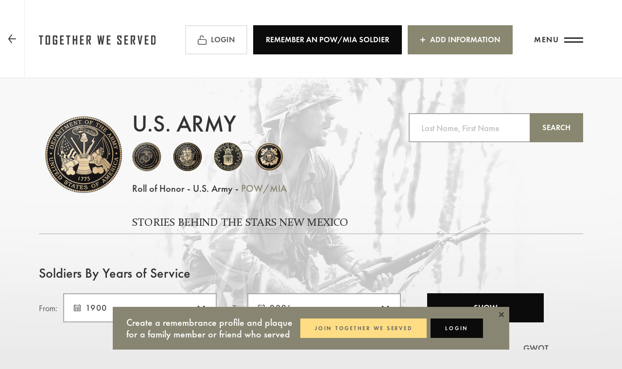

--- FILE ---
content_type: text/html;charset=UTF-8
request_url: https://army.togetherweserved.com/army/servlet/tws.webapp.WebApp?cmd=ROHPage&personType=MIAPOW&type=AssociationChapter&ID=40287
body_size: 5022
content:



















<!DOCTYPE html>
<html lang="en">

<head>
	<meta charset="utf-8">
	<meta http-equiv="X-UA-Compatible" content="IE=edge">
	
	<meta name="viewport" content="width=device-width, initial-scale=1, maximum-scale=1, minimum-scale=1">
	
	<title>U.S. Army Service Tribute | TWS Roll of Honor</title>
	<meta name="description" content="Online Service Histories of Living, Fallen, Deceased and MIA/POW U.S. Army and Veterans. View our TWS Roll of Honor and Military Memorial today!"/>
	
	
	<meta name="contact_addr" content="Togetherweserved.com Inc. State of California Chatsworth, Los Angeles | Tel : 1-888-398-3262 | Email: info@togetherweserved.com"/>
	




 
<!-- Google Tag Manager -->
<script>(function(w,d,s,l,i){w[l]=w[l]||[];w[l].push({'gtm.start':new Date().getTime(),event:'gtm.js'});var f=d.getElementsByTagName(s)[0],j=d.createElement(s),dl=l!='dataLayer'?'&l='+l:'';j.async=true;j.src='//www.googletagmanager.com/gtm.js?id='+i+dl;f.parentNode.insertBefore(j,f);})(window,document,'script','dataLayer','GTM-NMWN97');</script>
<!-- End Google Tag Manager -->


	<link rel="shortcut icon" href="/army/staticassets/images/ico_army.ico" type="image/x-icon"/>
	
	<link rel="preconnect" href="https://army.togetherweserved.com/" crossorigin>
	<link rel="preconnect" href="https://2te05r2hbk.execute-api.us-east-1.amazonaws.com" crossorigin>
	<link rel="preconnect" href="https://fonts.googleapis.com">
	<link rel="preconnect" href="https://fonts.gstatic.com" crossorigin>
	
	<link href="/army/reactweb/public/assets/css/bootstrap-4.5.3.min.css,qdlm==1768884542763+select2-4.0.13.min.css,qdlm==1768884542763+jquery-ui.css,qdlm==1768884542763+ion.rangeSlider.css,qdlm==1768884542763.pagespeed.cc.gJZnecTZVt.css" rel="stylesheet"/>
	
	
	
	
	

	<!--[if lt IE 9]>
	<script src="/army/reactweb/public/assets/js/html5shiv.min.js?dlm=1768968606663" type="text/javascript" ></script>
	<script src="/army/reactweb/public/assets/js/respond.min.js?dlm=1768968606663" type="text/javascript" ></script>
	<![endif]-->
	
	<link href="/army/reactweb/public/assets/css/fontface.css,qdlm==1768884542763+main.css,qdlm==1768884542763.pagespeed.cc.5fZItoA20a.css" rel="stylesheet"/>
	
</head>

<body class="page_army page_search" data-current-sitename="Army" data-current-sitecontext="army" data-is-logged-in="false">





 
<!-- Google Tag Manager (noscript) -->
<noscript><iframe src="//www.googletagmanager.com/ns.html?id=GTM-NMWN97" height="0" width="0" style="display:none;visibility:hidden"></iframe></noscript>
<!-- End Google Tag Manager (noscript) -->



<!-- Bing UET Tag -->
<script>(function(w,d,t,r,u){var f,n,i;w[u]=w[u]||[],f=function(){var o={ti:"4056368"};o.q=w[u],w[u]=new UET(o),w[u].push("pageLoad")},n=d.createElement(t),n.src=r,n.async=1,n.onload=n.onreadystatechange=function(){var s=this.readyState;s&&s!=="loaded"&&s!=="complete"||(f(),n.onload=n.onreadystatechange=null)},i=d.getElementsByTagName(t)[0],i.parentNode.insertBefore(n,i)})(window,document,"script","//bat.bing.com/bat.js","uetq");</script><noscript><img src="//bat.bing.com/action/0?ti=4056368&Ver=2" height="0" width="0" style="display:none; visibility: hidden;"/></noscript>















<header class="header_section"><a class="header_backbutton" href="https://army.togetherweserved.com/army/servlet/tws.webapp.WebApp?cmd=ROH&type=AssociationChapter&ID=40287"></a>
	<div class="wrapper">
		<div class="header"><a class="logo logo_black" href="https://rollofhonor.togetherweserved.com/associationchapter/40287"></a>
			<div class="header_right">
				<div class="header_right_inner"><a class="button button_white_greyborder button_login button_login2" href="javascript:void(0)" data-toggle="modal" data-target="#popup_login"><span><i></i><span class="text">LOGIN</span></span></a></div>
				<div class="header_right_inner"><button class="button button_black" data-toggle="modal" data-target="#popup_build_page">REMEMBER an POW/MIA Soldier</button>
					<div class="header_right_popup">Remember an POW/MIA Serviceperson on this Roll of Honor by creating their Military Service Page <a href="https://www.togetherweserved.net/sign-up.jsp?source=ROH&goals=ROH&site=ARMY&InvitedBy=AssociationChapter-40287">HERE</a>.</div>
				</div>
				<div class="header_right_inner"><button class="button button_green button_add button_notablet" data-toggle="modal" data-target="#popup_makecontact"><span><i></i>ADD INFORMATION</span></button>
					<div class="header_right_popup">If you have any information or photos to augment an entry in this Roll of Honor, or wish to make contact with the page owner, please contact the Administrator <a href="/cdn-cgi/l/email-protection#c7a6a3aaaea987b3a8a0a2b3afa2b5b0a2b4a2b5b1a2a3e9a4a8aa">HERE</a>.</div>
				</div>
				<div class="main_menu_menuopener"><span class="main_menu_menuopener_text">Menu</span><span class="main_menu_menuopener_icon"></span></div>
			</div>
		</div>
	</div>
</header>
<div class="mobile_menu">
	<div class="header_section">
		<div class="wrapper">
			<div class="header"><a class="logo logo_black" href="https://rollofhonor.togetherweserved.com/associationchapter/40287"></a>
				<div class="header_right"><a class="button button_white_greyborder button_login button_login2" href="javascript:void(0)" data-toggle="modal" data-target="#popup_login"><span><i></i><span class="text">LOGIN</span></span></a><button class="button button_black button_nomobile" data-toggle="modal" data-target="#popup_build_page">REMEMBER an POW/MIA Soldier</button><button class="button button_green button_add button_notablet" data-toggle="modal" data-target="#popup_makecontact"><span><i></i>ADD INFORMATION</span></button>
					<div class="mobile_menu_close">
						<div class="mobile_menu2_close"><span></span></div>
					</div>
				</div>
			</div>
		</div>
	</div>
	<div class="wrapper">
		<ul class="mobile_menu_main">
			
				<li class="active">
					<a href="https://army.togetherweserved.com/army/servlet/tws.webapp.WebApp?cmd=ROH&type=AssociationChapter&ID=40287">
						<div class="branch brancharmy"></div>U.S. Army
					</a>
				</li>
			
				<li class="">
					<a href="https://marines.togetherweserved.com/usmc/servlet/tws.webapp.WebApp?cmd=ROH&type=AssociationChapter&ID=40287">
						<div class="branch branchusmc"></div>U.S. MARINE CORPS
					</a>
				</li>
			
				<li class="">
					<a href="https://navy.togetherweserved.com/usn/servlet/tws.webapp.WebApp?cmd=ROH&type=AssociationChapter&ID=40287">
						<div class="branch branchusn"></div>U.S. Navy
					</a>
				</li>
			
				<li class="">
					<a href="https://airforce.togetherweserved.com/usaf/servlet/tws.webapp.WebApp?cmd=ROH&type=AssociationChapter&ID=40287">
						<div class="branch branchusaf"></div>U.S. Air Force
					</a>
				</li>
			
				<li class="">
					<a href="https://coastguard.togetherweserved.com/uscg/servlet/tws.webapp.WebApp?cmd=ROH&type=AssociationChapter&ID=40287">
						<div class="branch branchuscg"></div>U.S. Coast Guard
					</a>
				</li>
			
		</ul>
		<div class="mobile_menu_buttons"><button class="button button_black mobile_menu_button_notab" data-toggle="modal" data-target="#popup_build_page">REMEMBER an POW/MIA Soldier</button><button class="button button_green button_nodes" data-toggle="modal" data-target="#popup_makecontact">Add information</button></div>
	</div>
</div>

<div class="modal fade" id="popup_build_page" role="dialog">
	<div class="modal-dialog modal-dialog-centered max-witdh400">
		<div class="modal-content tac">
			<div class="popup_close" data-dismiss="modal"></div>
			<div class="popup_title tac">Build Your Soldier's Page</div>
			<div class="popup_inner">
				<p class="popup_text">Remember an POW/MIA Serviceperson on this Roll of Honor by creating their Military Service Page <a href="https://www.togetherweserved.net/sign-up.jsp?source=ROH&goals=ROH&site=ARMY&InvitedBy=AssociationChapter-40287">HERE</a>.</p><a class="button button_green" href="https://www.togetherweserved.net/sign-up.jsp?source=ROH&goals=ROH&site=ARMY&InvitedBy=AssociationChapter-40287">Build</a>
			</div>
		</div>
	</div>
</div>
<div class="modal fade" id="popup_makecontact" role="dialog">
	<div class="modal-dialog modal-dialog-centered max-witdh400">
		<div class="modal-content tac">
			<div class="popup_close" data-dismiss="modal"></div>
			<div class="popup_title tac">Make Contact</div>
			<div class="popup_inner">
				<p class="popup_text">If you have any information or photos to augment an entry in this Roll of Honor, or wish to make contact with the page owner, please contact the Administrator <a href="/cdn-cgi/l/email-protection#046560696d6a44706b6361706c617673617761767261602a676b69">HERE.</a></p><a class="button button_green" href="/cdn-cgi/l/email-protection#640500090d0a24100b0301100c011613011701161201004a070b09">Contact</a>
			</div>
		</div>
	</div>
</div>













<section class="page_head_section">
	
	<div id="root" ctx="army" ptype="MIAPOW" asc="AssociationChapter-40287" limit="40" fyear="" tyear="" q="" pl="Soldier|Soldiers"></div>
</section>






























<form id="fb-form" method="post" action="" style="display: none;">
	<input type="hidden" name="cmd" value="FBConnect"></input>
	<input type="hidden" name="sesKey" id="sesKey"></input>
	<input class="clientHours" type="hidden" name="clientHours" value=""></input>
</form>


<div class="modal fade " id="popup_login" role="dialog">
	<div class="modal-dialog modal-dialog-centered max-witdh760">
		<div class="modal-content popup_login">
			<div class="popup_close" data-dismiss="modal"></div>
			<div class="popup_inner tac">
				<div class="popup_login_stars"></div>
				<div class="popup_login_error_top popup_login_error_password">
					<div class="popup_login_error_close"><svg width="10px" height="10px" viewbox="0 0 10 10">
							<path fill-rule="evenodd" fill="rgb(255, 89, 89)" d="M9.949,8.536 L8.536,9.950 L5.000,6.414 L1.465,9.950 L0.050,8.536 L3.586,5.000 L0.050,1.465 L1.465,0.050 L5.000,3.586 L8.536,0.050 L9.949,1.465 L6.414,5.000 L9.949,8.536 Z"></path>
						</svg></div>Invalid email or Password
				</div>
				<div class="popup_login_error_top popup_login_error_branch">
					<div class="popup_login_error_close"><svg width="10px" height="10px" viewbox="0 0 10 10">
							<path fill-rule="evenodd" fill="rgb(255, 89, 89)" d="M9.949,8.536 L8.536,9.950 L5.000,6.414 L1.465,9.950 L0.050,8.536 L3.586,5.000 L0.050,1.465 L1.465,0.050 L5.000,3.586 L8.536,0.050 L9.949,1.465 L6.414,5.000 L9.949,8.536 Z"></path>
						</svg></div>Please Select Your Service Branch
				</div>
				<div class="popup_login_title_text ftitle">2,564,607 VETERANS ON BOARD <br>FROM WWII TO PRESENT DAY</div>
				<div class="popup_login_title">Log In</div>
				<form name="loginForm" id="loginForm" method="post" action="" data-landing-association="">
		          	<input type="hidden" name="cmd" value="Login"/>
				    <input type="hidden" name="serviceBranch" value="" onchange="changeBranchOptions(this.value);"/>
				    <input type="hidden" name="newpage" value="true"/>
					<input type="hidden" name="remember_me" id="remember_me" value="1">
					<input type="hidden" name="stayOnSecure" value="true"/>
						
					<input type="hidden" name="rohTargetProfile" value=""> 
				    
				   	<div id="errormessagelogin" class="alert alert-danger alert-dismissable alert-box errormessage" style="display:none;"></div>
				   	
				   	
					<select id="service-select-login" name="service_select_login" class="popup_login_select popup">
						<option></option> <!-- blank option for Placeholder -->
					</select>
					
					
					<div class="username-passsword">
						<input id="username" name="cw.login.CmdLogin.UserName" type="text" placeholder="Email or Username *">
						<input id="password" name="cw.login.CmdLogin.Password" type="password" placeholder="Password *">
					</div>
					
					<div class="popup_login_form_buttons">
						<button class="button button_brown " type="submit" id="popuploginButton" onclick="dataLayer.push({'event':'signinloginclick', 'eventLabel':'btn-loginnow'});">LogIn</button>
						
						<a id="fb-auth" class="button button_blue btn-facebook-sign-up facebook" href="javascript:void(0)">Log In WITH FACEBOOK</a>
						
					</div>
				</form>
				<div class="forgot-pwd-btn popup_login_error_bottom popup_login_error_password">Oops! It looks like you may have forgotten your password. Click <a href="#">here</a> to reset it.</div>
				
				
				<div class="popup_login_notamember">Not A Member? <a href="https://www.togetherweserved.net/sign-up.jsp?source=ROH&goals=ROH&site=ARMY&InvitedBy=AssociationChapter-40287">Join Now</a></div>
				
			</div>
			<div class="popup_login_forgot">
				<div class="forgot-pwd-btn popup_login_forgot_borderbottom"><a id="resetPassword" href="#">Forgot Your Password?</a></div>
			</div>
		</div>
	</div>
</div>

<div class="modal fade forgot-password forgotPass" id="popup_forgotpassword" role="dialog">
	<div class="modal-dialog modal-dialog-centered max-witdh760">
		<div class="modal-content" id="modal-forgot">
			<div class="popup_close" data-dismiss="modal"></div>
			<div class="popup_content">
				<div class="popup_inner tac" style="background: #f1f2f2">
					<div class="popup_login_error_top popup_reset_error_email">
						<div class="popup_login_error_close"><svg width="10px" height="10px" viewbox="0 0 10 10">
								<path fill-rule="evenodd" fill="rgb(255, 89, 89)" d="M9.949,8.536 L8.536,9.950 L5.000,6.414 L1.465,9.950 L0.050,8.536 L3.586,5.000 L0.050,1.465 L1.465,0.050 L5.000,3.586 L8.536,0.050 L9.949,1.465 L6.414,5.000 L9.949,8.536 Z"></path>
							</svg></div>
						<span class="incorrect"></span>
					</div>
					<div class="popup_title">Forgot your Password?</div>
					<form id="form-forgot" class="popup_form" action="" method="post">
						<input type="HIDDEN" name="cmd" value="ResetZehner">
						<input type="hidden" name="newpage" value="true"/>
						<input type="email" name="_F_Email" id="_F_Email" class="form-control" autocomplete="off" placeholder="E-mail Address">
						<div class="text-center or" style="margin-top: 25px;margin-bottom: 25px;font-size: 25px;font-weight: 400;"><b>or</b></div>
						<input type="text" name="_F_Mobile" id="_F_Mobile" class="form-control" autocomplete="off" placeholder="Mobile Number">
						<button id="buttonSend" type="submit" name="_C_EMAIL" value="Password Reset" class="button button80 button_brown">SEND</button>
					</form>
				</div>
				<div class="popup_content_bottom">
					<div class="return-login-form popup_content_bottom_text"><span>Return Back to </span><a href="#"> Login Form</a></div>
				</div>
			</div>
		</div>
		
		<div class="modal-content" id="modal-mobile">
			<div class="popup_close" data-dismiss="modal"></div>
			<div class="popup_content">
				<div class="popup_inner tac " style="background: #f1f2f2">
					<div class="popup_login_error_top popup_reset_error_phone_number">
						<div class="popup_login_error_close"><svg width="10px" height="10px" viewbox="0 0 10 10">
								<path fill-rule="evenodd" fill="rgb(255, 89, 89)" d="M9.949,8.536 L8.536,9.950 L5.000,6.414 L1.465,9.950 L0.050,8.536 L3.586,5.000 L0.050,1.465 L1.465,0.050 L5.000,3.586 L8.536,0.050 L9.949,1.465 L6.414,5.000 L9.949,8.536 Z"></path>
							</svg></div>
						<span class="incorrect"></span>
					</div>
					<div class="popup_title">PASSWORD RESET CODE VERIFICATION</div>
					<form id="form-verify" class="popup_form verify-code" action="" method="post">
						<p class="fs18">Please enter the Verification Code <span class="text-status">sent</span> to <span id="mobile-num"></span> in the window below</p>
						<div class="row" style="position:relative;">
						<div id="form_verify_code" style="justify-content:center;">
							<input type="hidden" name="cmd" value="ResetSinglePassword">
							<input type="hidden" name="mobilenumber" id="mobilenumber">
							<input type="hidden" name="mobilekey" id="mobilekey">
							<input type="hidden" name="key" id="key">
							<input type="hidden" name="ID" id="userID">
							<input type="text" id="pincode-input1" name="codeverifysms">
							<span class="pin-code-clear"></span>
							<span class="pin-code-verify">Code is correct</span>
                			<div id="pincode-callback" style="margin-top:20px"></div>
						</div>
						</div>
						<br>
						<div class="notif cursor-default fs-14">
							<span class="resend_sms" style="font-weight:bold; text-decoration:underline;"><button class="btn btn-link resend_code" style="outline:none;">Resend Verification Code</button></span>
							<br/>
							<span class="after-waiting">in <span class="count">60</span> seconds.</span>
						</div>
					</form>
					<!-- <div class="resend_sms resend_code button btn-verify-dis" align="center" style="box-sizing: border-box;outline: none;color: #b4a58d;">Resend Code</div> -->
					
				</div>
				<div class="popup_content_bottom">
					<div class="return-login-form popup_content_bottom_text"><span>Return Back to </span><a href="#"> Login Form</a></div>
				</div>
			</div>
		</div>
	</div>
</div>




<link type="text/css" rel="stylesheet" href="/army/reactweb/public/assets/css/A.bootstrap-pincode-input.css,qdlm=1768884542763.pagespeed.cf.KYQ7hIhTWi.css"/>


<footer>
	<div class="wrapper show-after-initial-render d-none">
		<div class="footer_text">Copyright &copy; 2003-2026. TogetherWeServed All Rights Reserved | Not a U.S. Government Website, <a class="underline" href="https://army.togetherweserved.com/army/zehnerlanding/download/TWSPrivacyPolicy.html" target="_blank">Privacy Policy</a> and <a class="underline" href="https://army.togetherweserved.com/army/zehnerlanding/download/TWSTermsOfService.html" target="_blank">Terms of Service</a>.</div>
		
	</div>
</footer>










<script data-cfasync="false" src="/cdn-cgi/scripts/5c5dd728/cloudflare-static/email-decode.min.js"></script><script src="/army/reactweb/public/assets/js/jquery.min.js,qdlm=1768968606663.pagespeed.jm.T-7rMj-j57.js" type="text/javascript"></script>
<script src="/army/reactweb/public/assets/js/bootstrap-4.5.3.min.js,qdlm==1768968606663+jquery.validate.min.js,qdlm==1768968606663.pagespeed.jc.ckcS2CaVfW.js"></script><script>eval(mod_pagespeed_6iUnPz5cwz);</script>
<script>eval(mod_pagespeed_IRcGOIbirJ);</script>
<script src="/army/reactweb/public/assets/js/select2-4.0.13.min.js,qdlm=1768968606663.pagespeed.jm.lDVElrtByp.js" type="text/javascript"></script>
<script src="/army/reactweb/public/assets/js/jquery-ui.js,qdlm=1768968606663.pagespeed.jm.MbMzwOI-Vp.js" type="text/javascript"></script>

<script src="/army/reactweb/public/assets/js/jquery.ui.slider-rtl.js,qdlm==1768968606663+ion.rangeSlider.min.js,qdlm==1768968606663.pagespeed.jc.rriDeeCe45.js"></script><script>eval(mod_pagespeed_ytFoZlMDR3);</script>
<script>eval(mod_pagespeed_pHR_KdzaIX);</script>

<script src="/army/reactweb/public/assets/js/lightgallery.min.js,qdlm==1768968606663+scripts.js,qdlm==1768968606663.pagespeed.jc.iCP8DGC1aa.js"></script><script>eval(mod_pagespeed_fEmIOgdv1u);</script>
<script>eval(mod_pagespeed_d$mBuVIzCR);</script>
	
<script src="https://cdn.polyfill.io/v2/polyfill.js"></script>
<script>const errTestMode="";jQuery("body").data("testmode",errTestMode);</script>
		
<script src="/army/reactweb/build/static/js/main.b5ecabfa.js?dlm=1768968606663" type="text/javascript"></script>
		


<script src="/army/reactweb/public/assets/js/landing.js,qdlm==1768968606663+custom-pincode-input.js,qdlm==1768968606663+bootstrap-pincode-input.js,qdlm==1768968606663.pagespeed.jc.wLotijIXul.js"></script><script>eval(mod_pagespeed_q5ueJNw$sC);</script><script>eval(mod_pagespeed_JB10eDp6gY);</script><script>eval(mod_pagespeed_4L4vWMv6A4);</script> <!-- Enqueue Additional Page Script -->

</body>

</html>

--- FILE ---
content_type: application/javascript
request_url: https://army.togetherweserved.com/army/reactweb/build/static/js/569.7625930a.chunk.js
body_size: 14502
content:
"use strict";(self.webpackChunktwsreactjs=self.webpackChunktwsreactjs||[]).push([[569],{4057:(e,t,s)=>{s.d(t,{A:()=>o});var i,a={};var n=function(){if(i)return a;i=1,Object.defineProperty(a,"__esModule",{value:!0}),a.parse=function(e,t){const s=new o,i=e.length;if(i<2)return s;const a=(null===t||void 0===t?void 0:t.decode)||c;let n=0;do{const t=e.indexOf("=",n);if(-1===t)break;const r=e.indexOf(";",n),o=-1===r?i:r;if(t>o){n=e.lastIndexOf(";",t-1)+1;continue}const c=l(e,n,t),h=d(e,t,c),m=e.slice(c,h);if(void 0===s[m]){let i=l(e,t+1,o),n=d(e,o,i);const r=a(e.slice(i,n));s[m]=r}n=o+1}while(n<i);return s},a.serialize=function(i,a,o){const l=(null===o||void 0===o?void 0:o.encode)||encodeURIComponent;if(!e.test(i))throw new TypeError("argument name is invalid: ".concat(i));const d=l(a);if(!t.test(d))throw new TypeError("argument val is invalid: ".concat(a));let c=i+"="+d;if(!o)return c;if(void 0!==o.maxAge){if(!Number.isInteger(o.maxAge))throw new TypeError("option maxAge is invalid: ".concat(o.maxAge));c+="; Max-Age="+o.maxAge}if(o.domain){if(!s.test(o.domain))throw new TypeError("option domain is invalid: ".concat(o.domain));c+="; Domain="+o.domain}if(o.path){if(!n.test(o.path))throw new TypeError("option path is invalid: ".concat(o.path));c+="; Path="+o.path}if(o.expires){if(!function(e){return"[object Date]"===r.call(e)}(o.expires)||!Number.isFinite(o.expires.valueOf()))throw new TypeError("option expires is invalid: ".concat(o.expires));c+="; Expires="+o.expires.toUTCString()}o.httpOnly&&(c+="; HttpOnly");o.secure&&(c+="; Secure");o.partitioned&&(c+="; Partitioned");if(o.priority){switch("string"===typeof o.priority?o.priority.toLowerCase():void 0){case"low":c+="; Priority=Low";break;case"medium":c+="; Priority=Medium";break;case"high":c+="; Priority=High";break;default:throw new TypeError("option priority is invalid: ".concat(o.priority))}}if(o.sameSite){switch("string"===typeof o.sameSite?o.sameSite.toLowerCase():o.sameSite){case!0:case"strict":c+="; SameSite=Strict";break;case"lax":c+="; SameSite=Lax";break;case"none":c+="; SameSite=None";break;default:throw new TypeError("option sameSite is invalid: ".concat(o.sameSite))}}return c};const e=/^[\u0021-\u003A\u003C\u003E-\u007E]+$/,t=/^[\u0021-\u003A\u003C-\u007E]*$/,s=/^([.]?[a-z0-9]([a-z0-9-]{0,61}[a-z0-9])?)([.][a-z0-9]([a-z0-9-]{0,61}[a-z0-9])?)*$/i,n=/^[\u0020-\u003A\u003D-\u007E]*$/,r=Object.prototype.toString,o=(()=>{const e=function(){};return e.prototype=Object.create(null),e})();function l(e,t,s){do{const s=e.charCodeAt(t);if(32!==s&&9!==s)return t}while(++t<s);return s}function d(e,t,s){for(;t>s;){const s=e.charCodeAt(--t);if(32!==s&&9!==s)return t+1}return s}function c(e){if(-1===e.indexOf("%"))return e;try{return decodeURIComponent(e)}catch(t){return e}}return a}();function r(e){let t=arguments.length>1&&void 0!==arguments[1]?arguments[1]:{};const s=function(e){if(e&&"j"===e[0]&&":"===e[1])return e.substr(2);return e}(e);if(!t.doNotParse)try{return JSON.parse(s)}catch(i){}return e}class o{constructor(e){let t=arguments.length>1&&void 0!==arguments[1]?arguments[1]:{};this.changeListeners=[],this.HAS_DOCUMENT_COOKIE=!1,this.update=()=>{if(!this.HAS_DOCUMENT_COOKIE)return;const e=this.cookies;this.cookies=n.parse(document.cookie),this._checkChanges(e)};const s="undefined"===typeof document?"":document.cookie;this.cookies=function(e){return"string"===typeof e?n.parse(e):"object"===typeof e&&null!==e?e:{}}(e||s),this.defaultSetOptions=t,this.HAS_DOCUMENT_COOKIE=function(){const e="undefined"===typeof global?void 0:global.TEST_HAS_DOCUMENT_COOKIE;return"boolean"===typeof e?e:"object"===typeof document&&"string"===typeof document.cookie}()}_emitChange(e){for(let t=0;t<this.changeListeners.length;++t)this.changeListeners[t](e)}_checkChanges(e){new Set(Object.keys(e).concat(Object.keys(this.cookies))).forEach(t=>{e[t]!==this.cookies[t]&&this._emitChange({name:t,value:r(this.cookies[t])})})}_startPolling(){this.pollingInterval=setInterval(this.update,300)}_stopPolling(){this.pollingInterval&&clearInterval(this.pollingInterval)}get(e){let t=arguments.length>1&&void 0!==arguments[1]?arguments[1]:{};return t.doNotUpdate||this.update(),r(this.cookies[e],t)}getAll(){let e=arguments.length>0&&void 0!==arguments[0]?arguments[0]:{};e.doNotUpdate||this.update();const t={};for(let s in this.cookies)t[s]=r(this.cookies[s],e);return t}set(e,t,s){s=s?Object.assign(Object.assign({},this.defaultSetOptions),s):this.defaultSetOptions;const i="string"===typeof t?t:JSON.stringify(t);this.cookies=Object.assign(Object.assign({},this.cookies),{[e]:i}),this.HAS_DOCUMENT_COOKIE&&(document.cookie=n.serialize(e,i,s)),this._emitChange({name:e,value:t,options:s})}remove(e,t){const s=t=Object.assign(Object.assign(Object.assign({},this.defaultSetOptions),t),{expires:new Date(1970,1,1,0,0,1),maxAge:0});this.cookies=Object.assign({},this.cookies),delete this.cookies[e],this.HAS_DOCUMENT_COOKIE&&(document.cookie=n.serialize(e,"",s)),this._emitChange({name:e,value:void 0,options:t})}addChangeListener(e){this.changeListeners.push(e),this.HAS_DOCUMENT_COOKIE&&1===this.changeListeners.length&&("object"===typeof window&&"cookieStore"in window?window.cookieStore.addEventListener("change",this.update):this._startPolling())}removeChangeListener(e){const t=this.changeListeners.indexOf(e);t>=0&&this.changeListeners.splice(t,1),this.HAS_DOCUMENT_COOKIE&&0===this.changeListeners.length&&("object"===typeof window&&"cookieStore"in window?window.cookieStore.removeEventListener("change",this.update):this._stopPolling())}removeAllChangeListeners(){for(;this.changeListeners.length>0;)this.removeChangeListener(this.changeListeners[0])}}},5569:(e,t,s)=>{s.r(t),s.d(t,{default:()=>re});var i=s(2555),a=s(9950),n=s(6910),r=s(2227),o=s(6554),l=s(4414);class d extends a.Component{constructor(e){super(e),this.onMouseEnterHandler=e=>{let t=window.$(e.currentTarget).attr("pid");this.setState({prevHoverID:t}),window.$("#timeline_results .main_item_popuptimeline[pid="+t+"]").removeClass("d-none").show(),t!==this.state.prevHoverID&&window.$("#timeline_results .main_item_popuptimeline[pid="+this.state.prevHoverID+"]").hide(),window.$(e.currentTarget).one("mouseleave",function(e){null!==e.relatedTarget&&"main_item_popuptimeline"!==e.relatedTarget.className&&window.$("#timeline_results .main_item_popuptimeline[pid="+this.state.prevHoverID+"]").hide(),this.onMouseLeaveHandler(t)}.bind(this))},this.onMouseLeaveHandler=e=>{this.setState({prevHoverID:0})},this.handleClick=e=>{this.props.setLastSearch(e),document.getElementById("search_input").value="",window.innerWidth<o.A.layoutDesktop?r.A.scrollTo("#items-container"):this.props.setMouseLeave()},this.handleResize=()=>{this.init()},this.init=()=>{const e=document.getElementById("search_input");let t=window.innerWidth>=o.A.layoutDesktop?e.offsetWidth:e.parentElement.offsetWidth,s=window.innerWidth>=o.A.layoutDesktop?e.offsetHeight:e.parentElement.offsetHeight;window.$("#suggestions").width(t).css({top:s+"px"})},this.state={prevHoverID:0}}componentDidMount(){this.init(),window.addEventListener("resize",this.handleResize)}render(){return(0,l.jsxs)("ul",{id:"suggestions",className:"ProfilesSearch",children:[this.props.results.slice(0,20).map(e=>(0,l.jsx)("li",{className:"result text-left",pid:e.ID,ref:e=>this.pid=e,onMouseEnter:this.onMouseEnterHandler,children:(0,l.jsxs)("div",{onClick:t=>this.handleClick(e.DisplayName),children:[e.DisplayName,e.RateOrRank?",":""," ",(0,l.jsx)("span",{className:"colorgreen",children:e.RateOrRank})]})},e.ID)),this.props.results.length>20&&(0,l.jsx)("li",{className:"result text-left","data-length":this.props.results.length,onClick:this.props.setRequestSearch,children:(0,l.jsx)("div",{children:"More..."})})]})}}const c=d;class h extends a.Component{constructor(){super(...arguments),this.init=()=>{const e=document.getElementById("search_input");let t=window.innerWidth>=o.A.layoutDesktop?e.offsetWidth:e.parentElement.offsetWidth,s=window.innerWidth>=o.A.layoutDesktop?e.offsetHeight:e.parentElement.offsetHeight;window.$("#info").width(t).css({top:s+"px"})}}componentDidMount(){this.init()}render(){const{showRequirementRef:e,errorRef:t,isEmptyRef:s,isLoadingRef:i}=this.props;return(0,l.jsxs)("div",{id:"info",className:"ProfilesSearch",children:[e&&(0,l.jsx)("span",{className:"result",children:"3 characters minimum"}),t&&(0,l.jsx)("span",{className:"result",children:"Failed to retrieve data"}),s&&!t&&!i&&(0,l.jsx)("span",{className:"result",children:"Data not found"}),i&&(0,l.jsx)("div",{className:"result d-flex justify-content-center",children:(0,l.jsx)("div",{className:"spinner-border spinner-border-sm",role:"status",children:(0,l.jsx)("span",{className:"sr-only",children:"Loading..."})})})]})}}const m=h;var p=s(3425),_=s(7657),u=s(554),f=s(8087),v=s(4603),w=s(4057);const g=(e,t)=>e===f.default.uscg.context?"#000":t,x=(e,t)=>{if(r.A.isEmpty(t))return"none";let s=t;return e===f.default.uscg.context&&(s=t.replace(/_benderblue\//,"/")),r.A.encodeFileName(s)},A=e=>{const{item:t,setPlaquePopup:s,isLoggedIn:i,siteCtx:a,ascRef:n}=e,o=t.PersonType===u.A.deceased||t.PersonType===u.A.fallen||t.PersonType===u.A.miapow,d=t.PersonType===u.A.fallen||t.PersonType===u.A.miapow,c=t.ServicePhotoUrl;let h=(new w.A).get(v.A.cookieHomeSite),m=h?f.default[h].servlet:"";const A=n&&n.length?"&ascRef="+n:"",y=t.IsPublicProfile?"tws.webapp.WebApp?cmd=ShadowBoxProfile&type=Person&ID="+t.ID+A:m+"tws.webapp.WebApp?cmd=ViewProfile&Site="+f.default[a].siteID+"&Person="+t.ID+A,j=!i&&!t.IsPublicProfile;return(0,l.jsxs)("div",{className:"main_item_popuptimeline",pid:t.ID,children:[(0,l.jsx)("div",{className:"main_item_popupmain_title",children:"Photo In Uniform"}),(0,l.jsxs)("div",{className:"main_item_popupmain_content",children:[(0,l.jsxs)("div",{className:"main_item_popupmain_left",children:[(0,l.jsx)(_.A,{className:"main_item_popupmain_photo",src:c,placeholder:t.PlaceholderImage}),(0,l.jsxs)("div",{className:"main_item_popupmain_buttons",children:[(0,l.jsx)("a",{className:"button_green single-btn",onClick:()=>s(t.ID),href:"#!","data-toggle":"modal","data-target":"#popup_mini_plaque",children:"Service Plaque"}),(0,l.jsx)("a",{className:"button_green single-btn",onClick:()=>s(t.ID,t.IsPublicProfile),href:j?"#!":y,"data-toggle":j?"modal":"","data-target":j?"#popup_see_profile":"",children:"Full Service History"})]})]}),(0,l.jsxs)("div",{className:"main_item_popupmain_center",children:[(0,l.jsxs)("div",{className:"main_item_popupmain_group",children:[(0,l.jsx)("div",{className:"main_item_popupmain_group_title",children:(0,l.jsx)("span",{children:"Service Details"})}),(0,l.jsxs)("div",{className:"main_item_popupmain_info",children:[t.Rank&&(0,l.jsxs)("div",{className:"main_item_popupmain_info_group",children:[(0,l.jsxs)("div",{className:"main_item_popupmain_info_title",children:["Final ",t.Rank.IsRate?"Rate":"Rank"]}),(0,l.jsx)("div",{className:"main_item_popupmain_info_text",children:r.A.strval(t.Rank.Name)})]}),(0,l.jsxs)("div",{className:"main_item_popupmain_info_group",children:[(0,l.jsx)("div",{className:"main_item_popupmain_info_title",children:"Service Years"}),(0,l.jsx)("div",{className:"main_item_popupmain_info_text",children:r.A.serviceYears(t.ServiceFrom,t.ServiceTo)})]}),(0,l.jsxs)("div",{className:"main_item_popupmain_info_group",children:[(0,l.jsx)("div",{className:"main_item_popupmain_info_title",children:"Primary Unit"}),(0,l.jsx)("div",{className:"main_item_popupmain_info_text",children:r.A.strval(t.PrimaryUnitName)})]}),(0,l.jsxs)("div",{className:"main_item_popupmain_info_group",children:[(0,l.jsxs)("div",{className:"main_item_popupmain_info_title",children:["Last ",t.MOSName]}),(0,l.jsx)("div",{className:"main_item_popupmain_info_text",children:r.A.strval(t.LastMOSName)})]})]})]}),(0,l.jsxs)("div",{className:"main_item_popupmain_group",children:[(0,l.jsx)("div",{className:"main_item_popupmain_group_title",children:(0,l.jsx)("span",{children:t.PersonType===u.A.fallen?"Casualty Info":"Other Details"})}),(0,l.jsxs)("div",{className:"main_item_popupmain_info",children:[d&&void 0!==t.CasualtyDate&&(0,l.jsxs)("div",{class:"main_item_popupmain_info_group",children:[(0,l.jsx)("div",{class:"main_item_popupmain_info_title",children:"Casualty Date"}),(0,l.jsx)("div",{class:"main_item_popupmain_info_text",children:r.A.strval(t.CasualtyDate)})]}),t.PersonType===u.A.fallen&&void 0!==t.FallenConflictName&&(0,l.jsxs)("div",{class:"main_item_popupmain_info_group",children:[(0,l.jsx)("div",{class:"main_item_popupmain_info_title",children:"Conflict"}),(0,l.jsx)("div",{class:"main_item_popupmain_info_text",children:r.A.strval(t.FallenConflictName)})]}),t.PersonType===u.A.fallen&&void 0!==t.CasualtyCountry&&(0,l.jsxs)("div",{class:"main_item_popupmain_info_group",children:[(0,l.jsx)("div",{class:"main_item_popupmain_info_title",children:"Location"}),(0,l.jsx)("div",{class:"main_item_popupmain_info_text",children:r.A.strval(t.CasualtyCountry)})]}),t.PersonType===u.A.fallen&&void 0!==t.CasualtyReason&&(0,l.jsxs)("div",{class:"main_item_popupmain_info_group",children:[(0,l.jsx)("div",{class:"main_item_popupmain_info_title",children:"Reason"}),(0,l.jsx)("div",{class:"main_item_popupmain_info_text",children:r.A.strval(t.CasualtyReason)})]}),t.PersonType===u.A.fallen&&void 0!==t.CasualtyCause&&(0,l.jsxs)("div",{class:"main_item_popupmain_info_group",children:[(0,l.jsx)("div",{class:"main_item_popupmain_info_title",children:"Cause"}),(0,l.jsx)("div",{class:"main_item_popupmain_info_text",children:r.A.strval(t.CasualtyCause)})]}),t.PersonType===u.A.fallen&&void 0!==t.IntermentPlace&&(0,l.jsxs)("div",{class:"main_item_popupmain_info_group",children:[(0,l.jsx)("div",{class:"main_item_popupmain_info_title",children:"Place of interment"}),(0,l.jsx)("div",{class:"main_item_popupmain_info_text",children:r.A.strval(t.IntermentPlace)})]}),t.PersonType===u.A.fallen&&void 0!==t.BirthYear&&(0,l.jsxs)("div",{class:"main_item_popupmain_info_group",children:[(0,l.jsx)("div",{class:"main_item_popupmain_info_title",children:"Year of Birth"}),(0,l.jsx)("div",{class:"main_item_popupmain_info_text",children:r.A.strval(t.BirthYear)})]}),t.PersonType===u.A.fallen&&(0,l.jsxs)("div",{className:"main_item_popupmain_info_group",children:[(0,l.jsx)("div",{className:"main_item_popupmain_info_title",children:"Home Town"}),(0,l.jsx)("div",{className:"main_item_popupmain_info_text",children:r.A.strval(t.City)})]}),(0,l.jsxs)("div",{className:"main_item_popupmain_info_group",children:[(0,l.jsx)("div",{className:"main_item_popupmain_info_title",children:"Home State"}),(0,l.jsx)("div",{className:"main_item_popupmain_info_text",children:r.A.strval(t.StateOrCountry)})]}),t.PersonType===u.A.fallen&&void 0!==t.WallCoordinates&&(0,l.jsxs)("div",{class:"main_item_popupmain_info_group",children:[(0,l.jsx)("div",{class:"main_item_popupmain_info_title",children:"Plot or Wall Location"}),(0,l.jsx)("div",{class:"main_item_popupmain_info_text",children:r.A.strval(t.WallCoordinates)})]}),t.PersonType===u.A.deceased&&(0,l.jsxs)("div",{class:"main_item_popupmain_info_group",children:[(0,l.jsx)("div",{class:"main_item_popupmain_info_title",children:"Date of Passing"}),(0,l.jsx)("div",{class:"main_item_popupmain_info_text",children:r.A.strval(t.CasualtyDate)})]}),t.PersonType===u.A.deceased&&void 0!==t.IntermentPlace&&(0,l.jsxs)("div",{class:"main_item_popupmain_info_group",children:[(0,l.jsx)("div",{class:"main_item_popupmain_info_title",children:"Place of interment"}),(0,l.jsx)("div",{class:"main_item_popupmain_info_text",children:r.A.strval(t.IntermentPlace)})]}),t.PersonType!==u.A.fallen&&void 0!==t.PersonType&&(0,l.jsxs)("div",{className:"main_item_popupmain_info_group",children:[(0,l.jsx)("div",{className:"main_item_popupmain_info_title",children:"Home Town"}),(0,l.jsx)("div",{className:"main_item_popupmain_info_text",children:r.A.strval(t.City)})]}),t.PersonType===u.A.deceased&&void 0!==t.BirthYear&&(0,l.jsxs)("div",{class:"main_item_popupmain_info_group",children:[(0,l.jsx)("div",{class:"main_item_popupmain_info_title",children:"Year of Birth"}),(0,l.jsx)("div",{class:"main_item_popupmain_info_text",children:r.A.strval(t.BirthYear)})]}),t.PersonType===u.A.deceased&&void 0!==t.WallCoordinates&&(0,l.jsxs)("div",{class:"main_item_popupmain_info_group",children:[(0,l.jsx)("div",{class:"main_item_popupmain_info_title",children:"Plot or Wall Location"}),(0,l.jsx)("div",{class:"main_item_popupmain_info_text",children:r.A.strval(t.WallCoordinates)})]})]})]})]}),(0,l.jsxs)("div",{className:"personal_info_right d-flex align-content-between flex-wrap ".concat(r.A.ptypeObj(t.PersonType)),children:[(0,l.jsxs)("div",{className:"personal_info_rank",style:{backgroundColor:g(a,t.InsigniaBackgroundColor)},children:[o&&void 0!==t.CasualtyDate&&(0,l.jsx)("div",{className:"personal_info_rank_date",children:t.CasualtyDate}),(0,l.jsx)("div",{className:"lazyimg_wrapper h100",children:t.Rank&&t.Rank.IMGIXFile&&(0,l.jsx)(p.A,{IMGiX:!0,iXBucket:p.D.ranks,className:"img_contain",iXAttr:{w:2*t.Rank.ImgWidth,fit:"clip"},src:x(a,t.Rank.IMGIXFile),htmlAttributes:{alt:t.Rank.Name,width:t.Rank.ImgWidth},style:{backgroundColor:g(a,t.InsigniaBackgroundColor)}})})]}),(0,l.jsx)("div",{className:"sleeve_patch d-flex justify-content-center ".concat(t.PrimaryUnitPatch?"hasUnit":""),children:(0,l.jsx)("div",{className:"lazyimg_wrapper",children:t.PrimaryUnitPatch&&(0,l.jsx)(p.A,{IMGiX:!0,iXBucket:p.D.patchs,iXAttr:{fit:"clip"},htmlAttributes:{width:100},className:"img_contain",src:t.PrimaryUnitPatch})})})]})]})]})};var y=s(82);class j extends a.Component{constructor(e){super(e),this.validate=r.A.debounce(()=>{this.state.isEmpty||this.search.value!==this.state.query?this.search.value.length>=3?this.setState({isLoading:!0,showRequirement:!1,query:this.search.value}):(this.setState({showRequirement:!0,isEmpty:!1}),window.$("#suggestions").addClass("d-none")):window.$("#suggestions").removeClass("d-none")},500),this.loadResult=async()=>{const{query:e,ptype:t}=this.state,{isLocalOrBranch:s}=this.props,a=this.props.ascRef,o={version:y.Xp,personType:t},l={queryParams:(0,i.A)((0,i.A)((0,i.A)({},!r.A.isEmpty(this.props.ascRef)&&{type:r.A.invitedByType(a)}),!r.A.isEmpty(this.props.ascRef)&&{ID:r.A.invitedByID(a)}),{},{query:e,starPoints:0,sortBy:"Name",limit:21})};if(s){const e=["personType","version","query","limit","type","fromYear","showCount","starPoints","toYear","skip","sortBy","ID"],t=(0,i.A)((0,i.A)({},o),l.queryParams),s=(0,y.oE)("ROHPageJSON",t,e);await n.A.get(s).then(e=>e.data).then(e=>{this.fetchSuccess(e)},e=>{this.fetchError(e)})}else(0,y.Ay)("page",o,l).then(e=>e.data).then(e=>{this.fetchSuccess(e)},e=>{this.fetchError(e)})},this.fetchSuccess=e=>{e.data.length?this.setState({isLoading:!1,waitResponse:!1,isEmpty:!1,results:e.data}):this.setState({isLoading:!1,waitResponse:!1,isEmpty:!0,results:[]})},this.fetchError=e=>{console.log("Err: "+e.message),this.setState({isLoading:!1,error:e})},this.handleMouseLeave=()=>{const{showRequirement:e,isEmpty:t,error:s}=this.state;window.$("#suggestions").addClass("d-none"),window.$("#timeline_results > .main_item_popuptimeline").hide(),(e||t||s)&&(t&&(document.getElementById("search_input").value=""),this.setState({showRequirement:!1,isEmpty:!1,error:null}))},this.handleMouseEnter=e=>{this.state.isEmpty&&(e.currentTarget.value=""),"search_input"===e.currentTarget.id&&this.state.results.length&&""!==e.currentTarget.value&&e.currentTarget.value.length>=3?window.$("#suggestions").removeClass("d-none"):"search_btn"===e.currentTarget.id&&window.$("#suggestions").addClass("d-none")},this.handleResize=e=>{console.log("resize"),this.handleMouseLeave()},this.handleTouchStart=e=>{console.log("TouchStart"),this.handleMouseEnter(e)},this.handleInputChange=()=>{this.setState({error:null}),this.validate()},this.handleLastSearch=e=>{this.setState({lastSearch:e}),this.props.setQuickSearchName(),this.props.setParamsUpdates("query",e)},this.handleKeyDown=e=>{const{results:t,query:s}=this.state;"Enter"===e.key&&(""===this.search.value&&""!==s||this.search.value===s&&t.length?this.requestSearch():this.setState({waitResponse:!0}))},this.isAbleToRequestSearch=()=>!(this.state.isEmpty&&this.state.query===this.search.value||""!==this.search.value&&this.state.lastSearch===this.search.value),this.requestSearch=()=>{if(this.isAbleToRequestSearch()&&""!==this.state.query&&this.state.results.length){const{query:e}=this.state;let t=""!==e&&""===this.search.value?"":e;this.props.setNewSearch(t,this.state.results,this.state.count,this.state.starPoints),this.setState({lastSearch:this.search.value,starPoints:0}),document.getElementById("search_input").value="",window.innerWidth<o.A.layoutDesktop?r.A.scrollTo("#items-container"):this.handleMouseLeave()}},this.resetQuery=()=>{this.setState({results:[],fyear:"",tyear:"",query:"",lastSearch:""}),window.$("#search_input").val("")},this.ptypeObj=e=>{let t="";return"Deceased"!==e&&"Fallen"!==e||(t=" "+e.toLowerCase()),t},this.state={error:null,showRequirement:!1,isLoading:!1,isEmpty:!1,waitResponse:!1,results:[],count:0,starPoints:0,ptype:this.props.ptypeRef,fyear:this.props.fyearRef,tyear:this.props.tyearRef,query:this.props.queryRef,lastSearch:""}}componentDidMount(){window.addEventListener("resize",this.handleResize)}componentDidUpdate(e,t){e.ptypeRef!==this.props.ptypeRef&&this.setState({ptype:this.props.ptypeRef}),e.queryRef!==this.props.queryRef&&""===this.props.queryRef&&this.resetQuery(),t.waitResponse&&!this.state.waitResponse&&this.state.query===t.query&&this.state.results!==t.results&&this.state.results.length&&this.requestSearch(),!this.state.showRequirement&&!t.isLoading&&this.state.isLoading&&this.loadResult()}render(){const{results:e,showRequirement:t,error:s,isEmpty:a,isLoading:n,lastSearch:r,ptype:o}=this.state,{setPlaquePopup:d,pageAttr:h}=this.props;return(0,l.jsx)("div",{className:"page_head_right",children:(0,l.jsxs)("div",{className:"page_head_right-right",onMouseLeave:this.handleMouseLeave,children:[(0,l.jsx)("div",{id:"timeline_results",children:e.map((e,t)=>(0,l.jsx)(A,{item:e,setPlaquePopup:d,isLoggedIn:h.isLoggedIn,siteCtx:h.context,ascRef:h.ascRef},e.ID))}),(0,l.jsx)("div",{className:"page_head_right_flex",children:(0,l.jsxs)("div",{className:"page_head_searchform",children:[(0,l.jsx)("input",{ref:e=>this.search=e,onChange:this.handleInputChange,onKeyDown:this.handleKeyDown,onMouseEnter:this.handleMouseEnter,onTouchStart:this.handleTouchStart,type:"text",placeholder:"Last Name, First Name",id:"search_input"}),(t||s||a||n)&&(0,l.jsx)(m,{showRequirementRef:t,errorRef:s,isEmptyRef:a,isLoadingRef:n}),!s&&!n&&!a&&e.length>0&&(0,l.jsx)(c,(0,i.A)((0,i.A)({},this.props),{},{results:e,setRequestSearch:this.requestSearch,setMouseLeave:this.handleMouseLeave,setLastSearch:this.handleLastSearch})),(0,l.jsx)("button",{id:"search_btn",className:"button button_green",onClick:e=>this.requestSearch(e),onMouseEnter:this.handleMouseEnter,children:(0,l.jsx)("span",{children:"Search"})})]})}),r&&(0,l.jsxs)("p",{className:"tar extrabig text-capitalize last-search",children:["Last Search: ",(0,l.jsx)("a",{className:"colorgreen",href:"tws.webapp.WebApp?cmd=ROHPage&personType="+o,children:r})]})]})})}}const P=j;var N=s(5983);const S=window.$("#root").attr("ctx"),E=window.$("#root").attr("asc"),R=e=>{const{query:t,ptype:s,fyear:i,tyear:a,association:n,pageAttr:o,setPlaquePopup:d,setParamsUpdates:c,setQuickSearchName:h,setNewSearch:m,isLocalOrBranch:p}=e,_=o.rohURL,u=o.branchURL,v=o.ptypeURL,w="tws.webapp.WebApp?cmd=ROHPage&personType="+s+r.A.invitedBy(E),g=[{site:f.default.army.context,title:f.default.army.name,servlet:N.A.getServlet("army")},{site:f.default.usmc.context,title:f.default.usmc.name,servlet:N.A.getServlet("usmc")},{site:f.default.usn.context,title:f.default.usn.name,servlet:N.A.getServlet("usn")},{site:f.default.usaf.context,title:f.default.usaf.name,servlet:N.A.getServlet("usaf")},{site:f.default.uscg.context,title:f.default.uscg.name,servlet:N.A.getServlet("uscg")}];return(0,l.jsxs)("div",{className:"page_head"+(r.A.isEmpty(E)?"":" has_asc_ref"),children:[(0,l.jsxs)("div",{className:"page_head_left",children:[(0,l.jsxs)("div",{className:"page_head_left-left",children:[(0,l.jsxs)("div",{className:"page_head_formobile",children:[(0,l.jsx)("div",{className:"page_head_branchs ".concat(n?"hasAsc":""),children:g.filter((e,t)=>!n||!n.SupportedSites||n.SupportedSites.some(t=>e.site===t)).map((e,t)=>(0,l.jsx)("a",{className:"branch branch".concat(e.site," ").concat(N.A.isActive(e.site,S)),href:e.servlet+w,title:e.title.toUpperCase(),children:"\xa0"},t))}),(0,l.jsx)("h1",{id:"page_head_branch_title",children:o.title&&o.title.toUpperCase()})]}),(0,l.jsxs)("p",{className:"extrabig",children:[(0,l.jsx)("a",{href:_,children:"Roll of Honor "}),"- ",(0,l.jsx)("a",{href:u,id:"page_head_branch_title_link",children:o.title})," - ",(0,l.jsx)("a",{className:"colorgreen",href:v,children:o.ptype})]})]}),n&&(0,l.jsxs)("div",{className:"page_head_left-left association_wrapper",children:[n.ID&&n.Name.toUpperCase()," ",n.ChapterID&&n.ChapterName.toUpperCase()]})]}),(0,l.jsx)(P,{ascRef:n,queryRef:t,ptypeRef:s,fyearRef:i,tyearRef:a,isLocalOrBranch:p,setPlaquePopup:d,setParamsUpdates:c,setQuickSearchName:h,setNewSearch:m,pageAttr:o})]})},T=window.$("#root").attr("ptype"),C=window.$(".page_search").data("current-sitecontext"),b=(new Date).getFullYear(),I=1900,L=b-I;class O extends a.Component{constructor(e){super(e),this.handleIonRangeSlider=(e,t)=>{const s=window.$(".timelineselect").select2("data")[0].text;if("All Eras"!==s||"All Eras"===s&&""!==this.state.chosenEra)return;let i="menufocus"===e.originalEvent.type,a=parseInt(e.currentTarget.value);"fyear"===t&&a!==this.state.sliderFrom&&(i?this.setState({sliderFrom:a,chosenEra:"",canClick:!1}):(this.setState({chosenEra:"",canClick:!0}),this.sliderFrom=a)),"tyear"===t&&a!==this.state.sliderTo&&(i?this.setState({sliderTo:a,chosenEra:"",canClick:!1}):(this.setState({chosenEra:"",canClick:!0}),this.sliderTo=a))},this.handleSelectDropdown=(e,t)=>{let s=e.currentTarget.value;const i=r.A.invitedBy(this.props.ascRef);if("ptype"===t&&s!==this.state.chosenType&&(window.location.href="tws.webapp.WebApp?cmd=ROHPage"+i+"&personType="+s),"era"===t&&s!==this.state.chosenEra){if("All Eras"===s)return void this.setState({chosenEra:"All Eras"});let t=window.$(e.currentTarget).find("option:selected").attr("date-start"),i=window.$(e.currentTarget).find("option:selected").attr("date-end");this.setState({chosenEra:s,sliderFrom:parseInt(t),sliderTo:parseInt(i),canClick:!1}),window.innerWidth<o.A.layoutDesktop&&r.A.scrollTo("#items-container")}},this.typeYearUpdates=(e,t)=>{this.props.setParamsUpdates(e,t)},this.showSlideResult=e=>{e.preventDefault(),this.setState({chosenEra:this.state.chosenEra,sliderFrom:""!==this.sliderFrom&&void 0!==this.sliderFrom?this.sliderFrom:this.state.sliderFrom,sliderTo:""!==this.sliderTo&&void 0!==this.sliderTo?this.sliderTo:this.state.sliderTo,canClick:!1}),window.innerWidth<o.A.layoutDesktop&&r.A.scrollTo("#items-container")},this.state={chosenType:T,chosenEra:"",sliderFrom:I,sliderTo:b,canClick:!1}}componentDidMount(){window.ionRangeSliderCallback(),window.$(".statusselect").on("change",e=>this.handleSelectDropdown(e,"ptype")).parent().addClass("hasSelect2"),window.$(".timelineselect").on("select2:select",e=>this.handleSelectDropdown(e,"era")),window.$(".timelineyearselect2").selectmenu({classes:{"ui-selectmenu-menu":"timelineyearselect2ui","ui-selectmenu-button":"timelineyearselect2ui"}}),window.$("#YearStart").on("selectmenuselect",e=>this.handleIonRangeSlider(e,"fyear")),window.$("#YearEnd").on("selectmenuselect",e=>this.handleIonRangeSlider(e,"tyear"))}componentDidUpdate(e,t){const s=this.state.chosenEra===t.chosenEra&&""===this.state.chosenEra,i=this.state.chosenEra!==t.chosenEra&&"All Eras"===this.state.chosenEra,a=(this.state.sliderFrom!==t.sliderFrom||this.state.sliderTo!==t.sliderTo)&&this.state.sliderFrom===I&&this.state.sliderTo===b,n=(i||s)&&a,r=i&&this.state.sliderFrom===t.sliderFrom&&this.state.sliderTo===t.sliderTo;(n||r)&&this.props.setResetSearch(this.props.queryRef),this.state.sliderFrom===t.sliderFrom&&this.state.chosenEra===t.chosenEra||this.typeYearUpdates("fyear",this.state.sliderFrom),this.state.sliderTo===t.sliderTo&&this.state.chosenEra===t.chosenEra||(this.typeYearUpdates("tyear",this.state.sliderTo),window.$(".page_search").toggleClass("usaaf_service","usaf"===C&&this.state.sliderTo<=1947),window.$(".branchusaf").toggleClass("branchusaaf","usaf"===C&&this.state.sliderTo<=1947),"usaf"===C&&(this.state.sliderTo<=1947?(window.$("#page_head_branch_title").text(N.A.branchNameUSAAF().toUpperCase()),window.$("#page_head_branch_title_link").text(N.A.branchNameUSAAF())):(window.$("#page_head_branch_title").text(N.A.branchName().toUpperCase()),window.$("#page_head_branch_title_link").text(N.A.branchName())))),this.state.chosenType!==t.chosenType&&this.typeYearUpdates("ptype",this.state.chosenType)}render(){const{canClick:e}=this.state,t=[],s=[];for(let a=0;a<=L;a++){const e=I+a;t.push((0,l.jsx)("option",{value:e,children:e},e)),s.push((0,l.jsx)("option",{value:e,children:e},e))}const i=window.$("#root").attr("pl").split("|");return(0,l.jsxs)("div",{className:"time_filter",children:[(0,l.jsxs)("div",{className:"time_filter_inputs",children:[(0,l.jsxs)("div",{className:"time_filter_title",children:[(0,l.jsxs)("span",{className:"colorgreen",children:[this.props.sumItemsRef>0&&this.props.sumItemsRef.toLocaleString()," "]}),1===this.props.sumItemsRef?i[0]:i[1]," By Years of Service"]}),(0,l.jsxs)("form",{className:"time_filter_form",children:[(0,l.jsxs)("div",{className:"time_filter_form_group",children:[(0,l.jsx)("div",{className:"time_filter_form_group_title big",children:"From:"}),(0,l.jsx)("div",{className:"time_filter_form_group_year",children:(0,l.jsx)("div",{className:"time_filter_select",children:(0,l.jsxs)("select",{defaultValue:I,className:"timelineyearselect2",id:"YearStart",children:[(0,l.jsx)("option",{value:"1899",children:"pre-1900"}),t]})})})]}),(0,l.jsxs)("div",{className:"time_filter_form_group",children:[(0,l.jsx)("div",{className:"time_filter_form_group_title big",children:"To:"}),(0,l.jsx)("div",{className:"time_filter_form_group_year",children:(0,l.jsx)("div",{className:"time_filter_select",children:(0,l.jsx)("select",{defaultValue:b,className:"timelineyearselect2",id:"YearEnd",children:s})})})]}),(0,l.jsx)("button",{onClick:e=>this.showSlideResult(e),disabled:!e,className:"button button_black"+(e?"":" cursor-default"),children:"SHOW"})]})]}),(0,l.jsxs)("div",{className:"time_filter_timeline",children:[(0,l.jsx)("div",{className:"time_filter_timeline_start colorgrey",children:I}),(0,l.jsx)("div",{className:"time_filter_timeline_slider2",children:(0,l.jsx)("div",{className:"timelineslider2"})}),(0,l.jsx)("div",{className:"time_filter_timeline_end colorgrey",children:b})]}),(0,l.jsxs)("div",{className:"main_list_filter",children:[(0,l.jsxs)("select",{defaultValue:this.state.chosenType,className:"statusselect",children:[(0,l.jsx)("option",{value:"Living",children:"Living"}),(0,l.jsx)("option",{value:"Deceased",children:"Deceased"}),(0,l.jsx)("option",{value:"Fallen",children:"Fallen"}),(0,l.jsx)("option",{value:"MIAPOW",children:"POW/MIA"})]}),(0,l.jsxs)("select",{defaultValue:this.state.chosenEra,className:"timelineselect",children:[(0,l.jsx)("option",{"date-start":I,"date-end":b,"date-important":"","data-name":"All Eras",children:"All Eras"}),(0,l.jsxs)("option",{"date-start":I,"date-end":"1913","date-important":"","data-name":"",children:[I," - 1913"]}),(0,l.jsx)("option",{"date-start":"1914","date-end":"1918","date-important":"*","data-name":"WWI",children:"WWI 1914 - 1918 *"}),(0,l.jsx)("option",{"date-start":"1919","date-end":"1940","date-important":"","data-name":"",children:"1919 - 1940"}),(0,l.jsx)("option",{"date-start":"1941","date-end":"1945","date-important":"*","data-name":"WWII",children:"WWII 1941 - 1945 *"}),(0,l.jsx)("option",{"date-start":"1946","date-end":"1949","date-important":"","data-name":"",children:"1946 - 1949"}),(0,l.jsx)("option",{"date-start":"1950","date-end":"1953","date-important":"*","data-name":"Korean War",children:"Korean War 1950 - 1953 *"}),(0,l.jsx)("option",{"date-start":"1954","date-end":"1963","date-important":"","data-name":"",children:"1954 - 1963"}),(0,l.jsx)("option",{"date-start":"1964","date-end":"1975","date-important":"*","data-name":"Vietnam War",children:"Vietnam War 1964 - 1975 *"}),(0,l.jsx)("option",{"date-start":"1976","date-end":"1989","date-important":"","data-name":"",children:"1976 - 1989"}),(0,l.jsx)("option",{"date-start":"1990","date-end":"1991","date-important":"*","data-name":"Gulf War",children:"Gulf War 1990 - 1991 *"}),(0,l.jsx)("option",{"date-start":"1992","date-end":"2000","date-important":"","data-name":"",children:"1992 - 2000"}),(0,l.jsx)("option",{"date-start":"2001","date-end":b,"date-important":"","data-name":"GWOT",children:"GWOT 2001 - Present"})]})]})]})}}const k=O,D=(e,t)=>{const s=Math.round(t/4);let i="";return 0===e?i=" init_check":e%s===0&&(i=" top_load"),i},H=(e,t)=>e===f.default.uscg.context?"#000":t,W=(e,t)=>{if(r.A.isEmpty(t))return"none";let s=t;return e===f.default.uscg.context&&(s=t.replace(/_benderblue\//,"/")),r.A.encodeFileName(s)},q=e=>{const{item:t,index:s,setPlaquePopup:i,loadLimit:a,pageAttr:n}=e,o=t.PersonType===u.A.deceased||t.PersonType===u.A.fallen,d=t.PersonType===u.A.deceased||t.PersonType===u.A.fallen||t.PersonType===u.A.miapow,c=t.ServicePhotoUrl,h="main_item_photo",m=h+(void 0!==c?" cursor-pointer":""),g=window.$(".profile_header .service_photo_mobile .".concat(h)).first();let x=(new w.A).get(v.A.cookieHomeSite),A=x?N.A.getServlet(x):"";const y=n.ascRef&&n.ascRef.length?"&ascRef="+n.ascRef:"",j=t.IsPublicProfile?"tws.webapp.WebApp?cmd=ShadowBoxProfile&type=Person&ID="+t.ID+y:A+"tws.webapp.WebApp?cmd=ViewProfile&Site="+f.default[n.context].siteID+"&Person="+t.ID+y,P=!x&&!n.isLoggedIn&&!t.IsPublicProfile;return(0,l.jsxs)("div",{className:"main_item"+r.A.ptypeObj(t.PersonType)+D(s,a),children:[(0,l.jsxs)("div",{className:"main_item_name main_item_name_mobile",children:[t.DisplayName,t.RateOrRank?",":""," ",(0,l.jsx)("span",{className:"colorgreen",children:t.RateOrRank})]}),(0,l.jsx)("div",{className:"profile_header d-flex justify-content-between",children:(0,l.jsx)("div",{className:"main_item_photobuttons",children:(0,l.jsxs)("div",{className:"top justify-content-center align-items-stretch",children:[(0,l.jsxs)("div",{className:"service_photo_mobile",children:[(0,l.jsx)(_.A,{className:m,src:c,placeholder:t.PlaceholderImage,wrapper:g}),(0,l.jsxs)("div",{className:"main_item_buttons",children:[(0,l.jsx)("a",{className:"button_green single-btn",onClick:()=>i(t.ID),href:"#!","data-toggle":"modal","data-target":"#popup_mini_plaque",children:"Service Plaque"}),(0,l.jsx)("a",{className:"button_green single-btn",onClick:()=>i(t.ID,t.IsPublicProfile),href:P?"#!":j,"data-toggle":P?"modal":"","data-target":P?"#popup_see_profile":"",children:"Full Service History"})]})]}),(0,l.jsxs)("div",{className:"sleeve_wrapper d-flex align-content-between flex-wrap ".concat(r.A.ptypeObj(t.PersonType)),children:[(0,l.jsxs)("div",{className:"main_item_rankdate",style:{backgroundColor:H(n.context,t.InsigniaBackgroundColor)},children:[d&&void 0!==t.CasualtyDate&&(0,l.jsx)("div",{className:"main_item_date",children:t.CasualtyDate}),(0,l.jsx)("div",{className:"lazyimg_wrapper h100",children:t.Rank&&t.Rank.IMGIXFile&&t.Rank.ImgWidth&&(0,l.jsx)(p.A,{IMGiX:!0,iXBucket:p.D.ranks,className:"img_contain",iXAttr:{w:2*t.Rank.ImgWidth,fit:"clip"},src:W(n.context,t.Rank.IMGIXFile),htmlAttributes:{alt:t.Rank.Name,width:t.Rank.ImgWidth,style:{width:"".concat(t.Rank.ImgWidth,"px"),objectFit:"contain"}},style:{backgroundColor:H(n.context,t.InsigniaBackgroundColor)}})})]}),(0,l.jsx)("div",{className:"sleeve_patch d-flex justify-content-center",children:(0,l.jsx)("div",{className:"lazyimg_wrapper",children:t.PrimaryUnitPatch&&(0,l.jsx)(p.A,{IMGiX:!0,iXBucket:p.D.patchs,iXAttr:{fit:"clip"},htmlAttributes:{width:100},className:"img_contain",src:t.PrimaryUnitPatch})})})]})]})})}),(0,l.jsxs)("div",{className:"main_item_main mt-3 mt-md-0",children:[(0,l.jsxs)("div",{className:"main_item_name",children:[t.DisplayName,t.RateOrRank?",":""," ",(0,l.jsx)("span",{className:"colorgreen",children:t.RateOrRank})]}),(0,l.jsxs)("div",{className:"main_item_row",children:[void 0===t.PersonType&&(0,l.jsxs)("div",{className:"main_item_col main_item_col50",children:[(0,l.jsx)("div",{className:"main_item_title",children:"Service Status"}),(0,l.jsx)("div",{className:"main_item_text",children:r.A.strval(t.Status)})]}),t.Rank&&(0,l.jsxs)("div",{className:"main_item_col main_item_col50",children:[(0,l.jsxs)("div",{className:"main_item_title",children:["Final ",t.Rank.IsRate?"Rate":"Rank"]}),(0,l.jsx)("div",{className:"main_item_text",children:r.A.strval(t.Rank.Name)})]}),(0,l.jsxs)("div",{className:"main_item_col main_item_col50",children:[(0,l.jsx)("div",{className:"main_item_title",children:"Service Years"}),(0,l.jsx)("div",{className:"main_item_text",children:r.A.serviceYears(t.ServiceFrom,t.ServiceTo)})]}),o&&void 0!==t.BirthYear&&(0,l.jsxs)("div",{className:"main_item_col main_item_col50",children:[(0,l.jsx)("div",{className:"main_item_title",children:"Year of Birth"}),(0,l.jsx)("div",{className:"main_item_text",children:r.A.strval(t.BirthYear)})]}),(0,l.jsxs)("div",{className:"main_item_col main_item_col50",children:[(0,l.jsxs)("div",{className:"main_item_title",children:["Last ",t.MOSName]}),(0,l.jsx)("div",{className:"main_item_text",children:r.A.strval(t.LastMOSName)})]}),(0,l.jsxs)("div",{className:"main_item_col",children:[(0,l.jsx)("div",{className:"main_item_title",children:"Primary Unit"}),(0,l.jsx)("div",{className:"main_item_text",children:r.A.strval(t.PrimaryUnitName)})]})]}),(0,l.jsxs)("div",{className:"main_item_row",children:[(0,l.jsxs)("div",{className:"main_item_col main_item_col50",children:[(0,l.jsx)("div",{className:"main_item_title",children:"Home State"}),(0,l.jsx)("div",{className:"main_item_text",children:r.A.strval(t.StateOrCountry)})]}),void 0!==t.PersonType&&(0,l.jsxs)("div",{className:"main_item_col main_item_col50",children:[(0,l.jsx)("div",{className:"main_item_title",children:"Home Town"}),(0,l.jsx)("div",{className:"main_item_text",children:r.A.strval(t.City)})]})]}),(0,l.jsxs)("div",{className:"main_item_row",children:[t.PersonType===u.A.fallen&&void 0!==t.FallenConflictName&&(0,l.jsxs)("div",{className:"main_item_col main_item_col50",children:[(0,l.jsx)("div",{className:"main_item_title",children:"Conflict"}),(0,l.jsx)("div",{className:"main_item_text",children:r.A.strval(t.FallenConflictName)})]}),t.PersonType===u.A.fallen&&void 0!==t.CasualtyCountry&&(0,l.jsxs)("div",{className:"main_item_col main_item_col50",children:[(0,l.jsx)("div",{className:"main_item_title",children:"Location"}),(0,l.jsx)("div",{className:"main_item_text",children:r.A.strval(t.CasualtyCountry)})]}),t.PersonType===u.A.fallen&&void 0!==t.CasualtyCause&&(0,l.jsxs)("div",{className:"main_item_col main_item_col50",children:[(0,l.jsx)("div",{className:"main_item_title",children:"Cause"}),(0,l.jsx)("div",{className:"main_item_text",children:r.A.strval(t.CasualtyCause)})]}),t.PersonType===u.A.fallen&&void 0!==t.CasualtyReason&&(0,l.jsxs)("div",{className:"main_item_col main_item_col50",children:[(0,l.jsx)("div",{className:"main_item_title",children:"Reason"}),(0,l.jsx)("div",{className:"main_item_text",children:r.A.strval(t.CasualtyReason)})]}),o&&void 0!==t.IntermentPlace&&(0,l.jsxs)("div",{className:"main_item_col",children:[(0,l.jsx)("div",{className:"main_item_title",children:"Place of Interment"}),(0,l.jsx)("div",{className:"main_item_text",children:r.A.strval(t.IntermentPlace)})]}),o&&void 0!==t.WallCoordinates&&(0,l.jsxs)("div",{className:"main_item_col",children:[(0,l.jsx)("div",{className:"main_item_title",children:"Plot or Wall Location"}),(0,l.jsx)("div",{className:"main_item_text",children:r.A.strval(t.WallCoordinates)})]})]})]})]})};var M=s(5631),$=s(2169);const F=(0,M.A)("items")(e=>{const{items:t}=e;return(0,l.jsxs)("div",{id:"items-container",className:"load-check",children:[(0,l.jsx)("div",{className:"main_list",children:t.map((t,s)=>(0,a.createElement)(q,(0,i.A)((0,i.A)({item:t,index:s},e),{},{key:s})))}),(0,l.jsx)("img",{id:"force-lazy-load",src:$.A.base64LightGrey,alt:"",width:1,style:{display:"none",opacity:0}})]})});var U=s(5941),B=s(8687),K=s(6701),Y=s(686),G=s(2813);const V=window.$("#loader"),z=window.$("#root").attr("ptype"),Q=window.$("#root").attr("fyear"),X=window.$("#root").attr("tyear"),J=window.$("#root").attr("q"),Z=window.$("#root").attr("asc"),ee=window.$("#root").attr("ctx"),te=!0===window.$("body").data("is-logged-in"),se=(new Date).getFullYear(),ie=1900;let ae;class ne extends a.Component{constructor(e){super(e),this.loadMore=()=>{const{topLoad:e=window.$(".main_item.top_load").first(),$:t=window.$,state:{error:s,isLoading:i,hasMore:a,loadedItems:n,sumItems:r,isFirstLoad:o}}=this;let l=Math.round(t(window).scrollTop()+t(window).height());s||i||!a||t(e).length&&Math.round(t(e).offset().top)<l&&(t(".main_item.top_load").each(function(e,s){t(s).offset().top<l&&t(s).removeClass("top_load")}),n!==r&&this.setState({isLoading:!0}),o?this.loadData():this.debounceLoad())},this.debounceLoad=r.A.debounce(()=>{this.loadData()},100),this.init=()=>{const e=N.A.getServlet(ee);this.setState(t=>({pageAttr:(0,i.A)((0,i.A)({},t.pageAttr),{},{ptypeURL:e+"tws.webapp.WebApp?cmd=ROHPage&personType="+r.A.ptypePath(z)+r.A.invitedBy(Z),branchURL:e+"tws.webapp.WebApp?cmd=ROH"+r.A.invitedBy(Z),rohURL:N.A.getROHURL(G.A.ROH,Z)})}))},this.loadData=async()=>{const{loadedItems:e,items:t,isFirstLoad:s,isSelectQuickSearchName:a,ptype:o,query:l,fyear:d,tyear:c,starPoints:h,loadLimit:m}=this.state;let p=""!==o?o:z,_=null;r.A.isEmpty(Z)||(_=Z.split("-")),this.setState(e=>({isLoading:!0,pageAttr:(0,i.A)((0,i.A)({},e.pageAttr),{},{title:N.A.branchName(),seal:N.A.getSeal(),ptype:r.A.ptypeAttribute(z),context:N.A.getContext(),ascRef:Z,currentPage:"page_search",isLoggedIn:te})}));let u=m+1;const f={version:y.Xp,personType:p},v={queryParams:(0,i.A)((0,i.A)((0,i.A)((0,i.A)((0,i.A)((0,i.A)((0,i.A)({},!r.A.isEmpty(Z)&&{type:_[0]}),!r.A.isEmpty(Z)&&{ID:_[1]}),""!==d&&{fromYear:d}),""!==c&&{toYear:c}),""!==l&&{query:l}),{},{starPoints:h,limit:u},s&&!a&&{showCount:!0}),!s&&!a&&{skip:e})};if(this.state.isLocalOrBranch){const r=["personType","version","query","limit","type","fromYear","showCount","starPoints","toYear","skip","sortBy","ID"],o=(0,i.A)((0,i.A)({},f),v.queryParams),l=(0,y.oE)("ROHPageJSON",o,r);await n.A.get(l).then(e=>this.isValidJSON(e.data)).then(i=>{this.fetchSuccess(i,V,s,m,t,e,a)},e=>{this.fetchError(e)})}else(0,y.Ay)("page",f,v).then(e=>this.isValidJSON(e.data)).then(i=>{this.fetchSuccess(i,V,s,m,t,e,a)},e=>{this.fetchError(e)})},this.isValidJSON=e=>{const t=e.constructor===Object?JSON.stringify(e):e;try{return JSON.parse(t)}catch(s){ae=s.toString()}},this.fetchSuccess=(e,t,s,i,a,n,o)=>{if(t.hide(),r.A.isEmpty(e))return this.fetchError(ae);if(!e.data)return this.fetchError("data attribute not found");if(e.error)return this.fetchError(e.error.Type+": "+e.error.Message);if(s)if(e.data.length){let t=e.data.length>i,s=o?e.data.length:e.count;t&&e.data.pop(),this.setState({isFirstLoad:!1,isLoading:!1,isEmpty:!1,isSelectQuickSearchName:!1,sumItems:s,hasMore:e.data.length<s&&t,items:e.data,starPoints:e.starPoints,loadedItems:e.data.length,association:e.association})}else this.setState({isLoading:!1,isEmpty:!0,isSelectQuickSearchName:!1,sumItems:0,hasMore:!1,items:[],loadedItems:0,association:e.association});else{let t=e.data.length>i;t&&e.data.pop(),this.setState({isLoading:!1,isSelectQuickSearchName:!1,items:[...a,...e.data],starPoints:e.starPoints,loadedItems:n+e.data.length,hasMore:t})}},this.fetchError=e=>{this.setState({isLoading:!1,isSelectQuickSearchName:!1,items:[],sumItems:0,loadedItems:0,error:e.toString()})},this.handleParamsUpdates=(e,t)=>{const{fyear:s,tyear:i,ptype:a}=this.state;switch(e){case"query":this.resetSearch(t);break;case"fyear":s!==t&&(i!==se||i===se&&t>ie)&&(t!==ie||""!==i)&&this.setState({fyear:t,isFirstLoad:!0,isEmpty:!1,isLoading:!0,hasMore:!1,starPoints:0});break;case"tyear":i!==t&&(s!==ie||s===ie&&t<se)&&(t!==se||""!==s)&&this.setState({tyear:t,isFirstLoad:!0,isEmpty:!1,isLoading:!0,hasMore:!1,starPoints:0});break;case"ptype":a!==t&&this.setState({ptype:t,isFirstLoad:!0,isLoading:!0,hasMore:!1})}},this.handleSelecting=e=>{if(this.setState({selectedID:e}),!te){const t="ViewProfile-"+f.default[ee].siteID+"-"+e;window.$('#loginForm input[name="rohTargetProfile"]').val(t)}},this.handleResize=r.A.debounce(()=>{},500),this.resetSearch=e=>{this.setState({error:null,query:"string"===typeof e?e:""!==this.state.query?this.state.query:"",fyear:"",tyear:"",isFirstLoad:!0,hasMore:!1,starPoints:0}),this.resetSlider()},this.handleNewSearch=(e,t,s,i)=>{""!==e?(this.setState({error:null,query:e,fyear:"",tyear:"",isLoading:!0,isFirstLoad:!0,starPoints:0}),this.resetSlider()):this.resetSearch("")},this.handleSelectQuickSearchName=()=>{this.setState({isSelectQuickSearchName:!0})},this.resetSlider=()=>{window.$(".timelineselect").prop("selectedIndex",0).trigger("change"),window.$("#YearStart").val(ie),window.$("#YearEnd").val(se),window.$("#YearEnd option").removeAttr("disabled","disabled"),window.$("#YearStart option").removeAttr("disabled","disabled"),window.$(".timelineslider2").data("ionRangeSlider").update({from:ie,to:se})},this.state={error:null,selectedID:null,hasMore:!1,isFirstLoad:!0,isLoading:!1,isEmpty:!1,isSelectQuickSearchName:!1,items:[],sumItems:0,loadLimit:parseInt(window.$("#root").attr("limit")),loadedItems:0,starPoints:0,ptype:z,fyear:Q,tyear:X,query:J,association:{},pageAttr:{},isLocalOrBranch:"true"==={NODE_ENV:"production",PUBLIC_URL:"../reactweb/build",WDS_SOCKET_HOST:void 0,WDS_SOCKET_PATH:void 0,WDS_SOCKET_PORT:void 0,FAST_REFRESH:!0,REACT_APP_IS_LOCAL_DEVELOPMENT:"false",REACT_APP_DUMMY_PORTRAIT_PHOTO:"",REACT_APP_SITE_IP:"",REACT_APP_SITE_URL:"",REACT_APP_API_ACCESS_KEY:"AKIAQJFZ7KCKYP6T2KOW",REACT_APP_API_SECRET_KEY:"H4K5/Rw5MUPGdZmAw4vQnnIWatKyoHaSo45R3V8a",REACT_APP_ROH_URL:"https://rollofhonor.togetherweserved.com/",REACT_APP_ROH_BRANCH:"tws.webapp.WebApp?cmd=ROH&source=ROH",REACT_APP_ROH_PAGE_LIVING:"?cmd=ROHPage&personType=Living",REACT_APP_ROH_PAGE_FALLEN:"?cmd=ROHPage&personType=Fallen",REACT_APP_ROH_PAGE_DECEASED:"?cmd=ROHPage&personType=Deceased",REACT_APP_STATICASSETS_FOLDER:"../reactweb/public/assets"}.REACT_APP_IS_STAGE_DEVELOPMENT&&"true"!=={NODE_ENV:"production",PUBLIC_URL:"../reactweb/build",WDS_SOCKET_HOST:void 0,WDS_SOCKET_PATH:void 0,WDS_SOCKET_PORT:void 0,FAST_REFRESH:!0,REACT_APP_IS_LOCAL_DEVELOPMENT:"false",REACT_APP_DUMMY_PORTRAIT_PHOTO:"",REACT_APP_SITE_IP:"",REACT_APP_SITE_URL:"",REACT_APP_API_ACCESS_KEY:"AKIAQJFZ7KCKYP6T2KOW",REACT_APP_API_SECRET_KEY:"H4K5/Rw5MUPGdZmAw4vQnnIWatKyoHaSo45R3V8a",REACT_APP_ROH_URL:"https://rollofhonor.togetherweserved.com/",REACT_APP_ROH_BRANCH:"tws.webapp.WebApp?cmd=ROH&source=ROH",REACT_APP_ROH_PAGE_LIVING:"?cmd=ROHPage&personType=Living",REACT_APP_ROH_PAGE_FALLEN:"?cmd=ROHPage&personType=Fallen",REACT_APP_ROH_PAGE_DECEASED:"?cmd=ROHPage&personType=Deceased",REACT_APP_STATICASSETS_FOLDER:"../reactweb/public/assets"}.REACT_APP_API_ALLOW_BRANCH}}componentDidMount(){N.A.properties(ee,z),this.init(),this.loadData(),window.addEventListener("scroll",this.loadMore)}componentDidUpdate(e,t){t.sumItems===this.state.loadedItems&&t.loadedItems!==this.state.loadedItems&&this.setState({hasMore:!1}),(t.query!==this.state.query&&t.sumItems===this.state.sumItems||t.ptype!==this.state.ptype||(t.fyear!==this.state.fyear||t.tyear!==this.state.tyear)&&t.query===this.state.query)&&this.loadData(),t.query!==this.state.query&&(t.sumItems,this.state.sumItems),window.$("#items-container").hasClass("load-check"),window.$(".main_item").hasClass("init_check")&&(window.$(".main_item").removeClass("init_check"),this.state.hasMore&&this.state.loadLimit<10&&this.debounceLoad(),window.$(".show-after-initial-render").removeClass("d-none"))}render(){const{isFirstLoad:e,isLoading:t,query:s,hasMore:a,isEmpty:n,error:r,sumItems:o,fyear:d,tyear:c,association:h,pageAttr:m}=this.state;return(0,l.jsxs)("div",{className:"wrapper",children:[(0,l.jsx)(R,(0,i.A)((0,i.A)({},this.state),{},{setPlaquePopup:this.handleSelecting,setParamsUpdates:this.handleParamsUpdates,setNewSearch:this.handleNewSearch,setQuickSearchName:this.handleSelectQuickSearchName})),(0,l.jsx)(k,{sumItemsRef:o,fyearRef:d,tyearRef:c,ascRef:h,queryRef:s,setResetSearch:this.resetSearch,setParamsUpdates:this.handleParamsUpdates}),(0,l.jsx)(F,(0,i.A)((0,i.A)({},this.state),{},{setPlaquePopup:this.handleSelecting})),!e&&t&&a&&(0,l.jsx)("div",{className:"loading-more main_list_loadmore tac",children:(0,l.jsx)("p",{className:"button_white",children:"Please wait - loading more profiles..."})}),!t&&!a&&!n&&!r&&(0,l.jsxs)("div",{className:"reset-search main_list_loadmore tac",children:[(0,l.jsx)("p",{className:"button_white",children:"You reached the end"}),""!==s&&(0,l.jsx)("a",{href:"#!",onClick:e=>this.resetSearch(""),className:"button_brown2 d-flex justify-content-center mt-4 ml-auto mr-auto",children:"Reset Search"})]}),(0,l.jsx)(K.A,{selectedIDRef:this.state.selectedID}),(0,l.jsx)(U.A,{selectedIDRef:this.state.selectedID}),!m.isLoggedIn&&(0,l.jsx)(B.A,{pageAttr:this.state.pageAttr}),(0,l.jsx)(Y.A,{})]})}}const re=ne},5631:(e,t,s)=>{s.d(t,{A:()=>o});var i=s(2555),a=s(9950),n=s(2227),r=s(4414);const o=e=>t=>class extends a.Component{render(){const{isFirstLoad:s,isLoading:a,error:o,isEmpty:l,setResetSearch:d,query:c}=this.props,h=window.$("body").data("testmode");if(o){let e="We are unable to process request, please try again later.";return o.includes("WebAppException")?e="We are unable to process request.":o.includes("Too Many Requests")&&(e="We are currently limiting requests due to very high traffic. Please try again shortly."),"".concat(console.log(o))&&(0,r.jsx)("div",{className:"main_list_loadmore tac iserror",children:(0,r.jsxs)("p",{className:"button_white",children:[(0,r.jsx)("span",{className:"errMsg",children:e}),(0,r.jsx)("br",{}),(0,r.jsx)("span",{className:"extrasmall",children:o.toString()})]})})}if(l)return"".concat(console.log("Data is Empty"))&&(0,r.jsxs)("div",{className:"main_list_loadmore tac",children:[(0,r.jsx)("p",{className:"button_white",children:"Data not found"}),""!==c&&(0,r.jsx)("a",{href:"#!",onClick:e=>d(""),className:"button_brown2 d-flex justify-content-center mt-4 ml-auto mr-auto",children:"Reset Search"})]});if(a&&s){let e=h?"Running Error Test Mode...":"Loading...";return(0,r.jsx)("div",{className:"isloading main_list_loadmore tac",children:(0,r.jsx)("p",{className:"button_white",children:e})})}return n.A.isEmpty(this.props[e])?null:(0,r.jsx)(t,(0,i.A)({},this.props))}}},5941:(e,t,s)=>{s.d(t,{A:()=>a});s(9950);var i=s(4414);const a=e=>{const{selectedIDRef:t}=e,s=window.$("body").data("current-sitename"),a=window.$("#popup_build_page a.button").attr("href");return(0,i.jsx)("div",{className:"modal fade",id:"popup_see_profile",role:"dialog",children:(0,i.jsx)("div",{className:"modal-dialog modal-dialog-centered max-witdh500",children:(0,i.jsxs)("div",{className:"modal-content fs20 fs20-xxs fw500",children:[(0,i.jsx)("div",{className:"popup_close","data-dismiss":"modal"}),(0,i.jsx)("div",{className:"popup_desc",children:(0,i.jsxs)("div",{className:"popup_inner p30",children:["To view this Feature you need to be a Member of Together We Served and logged in. If you are a Family Member with a question about this entry or this Roll of Honor, contact Admin ",(0,i.jsx)("a",{className:"underline_white",href:"mailto:admin@togetherweserved.com?Subject="+s+"%20Profile%20"+t+"%20Inquiry",children:(0,i.jsx)("u",{children:(0,i.jsx)("b",{children:"HERE"})})})]})}),(0,i.jsxs)("div",{className:"popup_inner cta p30",children:[(0,i.jsxs)("div",{className:"popup_cta d-flex align-items-center",children:[(0,i.jsx)("span",{children:"Existing Members:"}),(0,i.jsx)("button",{className:"login_btn button button_white dark ml-auto",children:"LOGIN"})]}),(0,i.jsxs)("div",{className:"popup_cta d-flex align-items-center mt-2",children:[(0,i.jsx)("span",{children:"New Members:"}),(0,i.jsx)("a",{className:"join_btn button button_yellow dark ml-auto",href:a,children:"JOIN NOW"})]})]})]})})})}},6701:(e,t,s)=>{s.d(t,{A:()=>m});var i=s(2555),a=s(9950),n=s(2227),r=s(5983),o=s(6554),l=s(4414);class d extends a.Component{componentDidMount(){}componentDidUpdate(e,t){}render(){const{pid:e,src:t}=this.props;return(0,l.jsx)("iframe",{title:"plaqueID_"+e,id:"frame",src:t,frameBorder:"0",border:"0",scrolling:"no"})}}const c=d;class h extends a.Component{constructor(e){super(e),this.handleShowModal=(e,t)=>{const s=window.$(e.currentTarget),i=s.find(".modal-content"),a=s.find("#wrap");this.setState({showFrame:!0,isLoading:!0,pid:this.props.selectedIDRef}),this.showPlaque(1080,s,a,i)},this.showPlaque=(e,t,s,i)=>{t.find(".spinner-border").css({"margin-top":window.$(".spinner-border").outerHeight()/2*-1}),t.find(".spinner-border").css({"margin-left":window.$(".spinner-border").outerWidth()/2*-1}),setTimeout(()=>{this.setState({isLoading:!1});const a=t.find("iframe");let n=a.contents().find("html").outerWidth(),r=a.contents().find("html").outerHeight();a.css({"-moz-transform":"scale("+i.innerWidth()/e+")","-webkit-transform":"scale("+i.innerWidth()/e+")","-ms-transform":"scale("+i.innerWidth()/e+")","-o-transform":"scale("+i.innerWidth()/e+")"}),a.contents().find(".container").css({margin:0}),t.find(".easing-in").css({opacity:1}),s.css({height:i.outerWidth()/n*r,width:i.outerWidth()}),s.find("#top").css({height:i.outerWidth()/n*r}),this.checkPlaqueFrame(1)},2100)},this.checkPlaqueFrame=e=>{if(e<10){const t=window.$("#popup_mini_plaque iframe").contents().find("html").outerHeight(),s=window.$("#popup_mini_plaque .modal-content").outerWidth();setTimeout(()=>{let i=window.$("#popup_mini_plaque iframe").contents().find("html").outerWidth(),a=window.$("#popup_mini_plaque iframe").contents().find("html").outerHeight();a!==t?(console.log("plaque resized "+e,a,t,a!==t,s/i*a),window.$("#popup_mini_plaque #wrap").css({height:s/i*a}),window.$("#popup_mini_plaque #wrap #top").css({height:s/i*a})):(++e,this.checkPlaqueFrame(e))},500)}},this.handleHideModal=()=>{this.setState({showFrame:!1}),window.$("#popup_mini_plaque #wrap").css({opacity:0,height:50})},this.handleResize=n.A.debounce(()=>{window.$("#popup_mini_plaque").hasClass("show")&&(window.innerWidth<o.A.layoutDesktop||window.innerWidth>=o.A.layoutDesktop&&this.state.windowWidth<o.A.layoutDesktop)&&(this.setState({windowWidth:window.innerWidth}),this.props.noBootstrap?(window.$("#popup_mini_plaque").fadeOut(200,function(){window.$(this).trigger("fadeOutComplete"),window.$("body").removeClass("modal-open"),window.$(this).removeClass("show"),window.$(".modal-backdrop").removeClass("show")}),setTimeout(()=>{window.$("#popup_mini_plaque").fadeIn(200,function(){window.$(this).trigger("fadeInComplete"),window.$("body").addClass("modal-open"),window.$(this).addClass("show"),window.$(".modal-backdrop").addClass("show")})},500)):(window.$("#popup_mini_plaque").modal("hide"),setTimeout(()=>{window.$("#popup_mini_plaque").modal("show")},500)))},100),this.state={showFrame:!1,isLoading:!1,pid:null,windowWidth:window.innerWidth}}componentDidMount(){window.$("#popup_mini_plaque").on("shown.bs.modal",e=>this.handleShowModal(e,this.props.selectedIDRef)),window.$("#popup_mini_plaque").on("fadeInComplete",e=>this.handleShowModal(e,this.props.selectedIDRef)),window.$("#popup_mini_plaque").on("hide.bs.modal",e=>this.handleHideModal()),window.$("#popup_mini_plaque").on("fadeOutComplete",e=>this.handleHideModal()),window.addEventListener("resize",this.handleResize)}componentDidUpdate(e,t){}render(){const{isLoading:e,showFrame:t,pid:s}=this.state,a=window.$("body").data("current-sitename"),n=window.$("body").data("current-sitecontext"),o=r.A.getServlet(n);let d=null===this.props.selectedIDRef?null:"tws.webapp.WebApp?cmd=ROHMiniPlaque&type=Person&ID="+this.props.selectedIDRef;return(0,l.jsx)("div",{className:"modal fade",id:"popup_mini_plaque",role:"dialog",children:(0,l.jsx)("div",{className:"modal-dialog modal-dialog-centered max-witdh760",children:(0,l.jsxs)("div",{className:"modal-content tac",children:[(0,l.jsx)("div",{className:"popup_close","data-dismiss":"modal"}),e&&(0,l.jsx)("div",{className:"result d-flex justify-content-center",children:(0,l.jsx)("div",{className:"spinner-border",role:"status",children:(0,l.jsx)("span",{className:"sr-only",children:"Loading..."})})}),(0,l.jsxs)("div",{id:"wrap",className:"popup_inner p-0 easing-in",children:[t&&(0,l.jsx)("div",{id:"top",children:(0,l.jsx)(c,(0,i.A)((0,i.A)({},this.state),{},{src:d}))}),t&&(0,l.jsxs)("div",{id:"btm",children:["Full-sized Plaque is available on Together We Served. ",(0,l.jsx)("a",{href:o+"tws.webapp.WebApp?cmd=Login",children:(0,l.jsx)("u",{children:(0,l.jsx)("b",{children:"LOGIN"})})})," to view, or email ",(0,l.jsx)("a",{href:"mailto:admin@togetherweserved.com?Subject="+a+"%20Profile%20"+s+"%20Plaque%20Inquiry",children:(0,l.jsx)("u",{children:(0,l.jsx)("b",{children:"TWS ADMIN"})})}),"."]})]})]})})})}}const m=h},7657:(e,t,s)=>{s.d(t,{A:()=>d});var i=s(9950),a=s(3425),n=s(2227),r=s(6554),o=s(4414);const l=(e,t,s)=>{t({w:e[0].offsetWidth,h:e[0].offsetHeight}),s&&s(!0)},d=e=>{const{src:t,placeholder:s,wrapper:d,className:c}=e,[h,m]=(0,i.useState)(!1),[p,_]=(0,i.useState)(!1),[u,f]=(0,i.useState)({w:200,h:200});return(0,i.useEffect)(()=>{const e=n.A.debounce((e,t)=>{l(e,t)},500);d&&d.length?(!h&&m(!0),window.addEventListener("resize",t=>e(d,f)),!p&&window.innerWidth<r.A.layoutDesktop&&l(d,f,_)):!h&&m(!0)},[h,d,u,p]),(0,o.jsx)("div",{className:c,style:{backgroundImage:void 0===t?"url("+s+")":"none"},children:t&&(0,o.jsx)("div",{className:"image_fullwidthheight_wrapper",children:(0,o.jsx)(a.A,{IMGiX:!0,iXBucket:a.D.photos,iXAttr:{fit:"crop",crop:"faces,top",w:u.w,h:u.h},className:"lazy_check",src:t})})})}},8687:(e,t,s)=>{s.d(t,{A:()=>d});s(9950);var i=s(4057),a=s(2813),n=s(4414);const r=e=>{const t=new i.A;let s=!t.get("JoinBannerLiving");s&&window.$(".joinpanel.living").fadeIn(200);return(0,n.jsx)("div",{children:s&&(0,n.jsxs)("div",{className:"joinpanel living",onClick:()=>{let e=86400;"true"==={NODE_ENV:"production",PUBLIC_URL:"../reactweb/build",WDS_SOCKET_HOST:void 0,WDS_SOCKET_PATH:void 0,WDS_SOCKET_PORT:void 0,FAST_REFRESH:!0,REACT_APP_IS_LOCAL_DEVELOPMENT:"false",REACT_APP_DUMMY_PORTRAIT_PHOTO:"",REACT_APP_SITE_IP:"",REACT_APP_SITE_URL:"",REACT_APP_API_ACCESS_KEY:"AKIAQJFZ7KCKYP6T2KOW",REACT_APP_API_SECRET_KEY:"H4K5/Rw5MUPGdZmAw4vQnnIWatKyoHaSo45R3V8a",REACT_APP_ROH_URL:"https://rollofhonor.togetherweserved.com/",REACT_APP_ROH_BRANCH:"tws.webapp.WebApp?cmd=ROH&source=ROH",REACT_APP_ROH_PAGE_LIVING:"?cmd=ROHPage&personType=Living",REACT_APP_ROH_PAGE_FALLEN:"?cmd=ROHPage&personType=Fallen",REACT_APP_ROH_PAGE_DECEASED:"?cmd=ROHPage&personType=Deceased",REACT_APP_STATICASSETS_FOLDER:"../reactweb/public/assets"}.REACT_APP_IS_STAGE_DEVELOPMENT&&(e=15),t.set("JoinBannerLiving","close",{path:"/",maxAge:e})},children:[(0,n.jsx)("span",{className:"joinpanel_close",onClick:()=>{window.$("body").css("padding-bottom",0),window.$(".joinpanel").fadeOut(200)},children:(0,n.jsx)("svg",{viewBox:"0 0 17 17",children:(0,n.jsx)("path",{d:"M7.073 8.48775L3.53884 12.0247L4.9536 13.4383L8.48721 9.90197L12.0208 13.4356L13.435 12.0214L9.90088 8.4872L13.4356 4.94975L12.0208 3.53608L8.48666 7.07299L4.94976 3.53608L3.53554 4.9503L7.073 8.48775Z"})})}),(0,n.jsxs)("div",{className:"joinpanel_wrapper",children:[(0,n.jsxs)("div",{className:"joinpanel_text",children:["If you are a Veteran, reconnect with the ",(0,n.jsx)("br",{}),"people you served with on Together We Served!"]}),(0,n.jsxs)("div",{className:"joinpanel_buttons",children:[(0,n.jsxs)("a",{className:"button button_yellow",href:a.A.PortalCOMSignup,children:["JOIN ",(0,n.jsx)("span",{className:"desktop",children:"TOGETHER WE SERVED"}),(0,n.jsx)("span",{className:"mobile",children:"TWS"})]}),(0,n.jsx)("a",{className:"button button_black",href:a.A.PortalCOMLogin,children:"LOGIN"})]})]})]})})},o=e=>{const t=new i.A;let s=!t.get("JoinBannerRemembrance");s&&window.$(".joinpanel.remembrance").fadeIn(200);return(0,n.jsx)("div",{children:s&&(0,n.jsxs)("div",{className:"joinpanel remembrance",onClick:()=>{let e=86400;"true"==={NODE_ENV:"production",PUBLIC_URL:"../reactweb/build",WDS_SOCKET_HOST:void 0,WDS_SOCKET_PATH:void 0,WDS_SOCKET_PORT:void 0,FAST_REFRESH:!0,REACT_APP_IS_LOCAL_DEVELOPMENT:"false",REACT_APP_DUMMY_PORTRAIT_PHOTO:"",REACT_APP_SITE_IP:"",REACT_APP_SITE_URL:"",REACT_APP_API_ACCESS_KEY:"AKIAQJFZ7KCKYP6T2KOW",REACT_APP_API_SECRET_KEY:"H4K5/Rw5MUPGdZmAw4vQnnIWatKyoHaSo45R3V8a",REACT_APP_ROH_URL:"https://rollofhonor.togetherweserved.com/",REACT_APP_ROH_BRANCH:"tws.webapp.WebApp?cmd=ROH&source=ROH",REACT_APP_ROH_PAGE_LIVING:"?cmd=ROHPage&personType=Living",REACT_APP_ROH_PAGE_FALLEN:"?cmd=ROHPage&personType=Fallen",REACT_APP_ROH_PAGE_DECEASED:"?cmd=ROHPage&personType=Deceased",REACT_APP_STATICASSETS_FOLDER:"../reactweb/public/assets"}.REACT_APP_IS_STAGE_DEVELOPMENT&&(e=15),t.set("JoinBannerRemembrance","close",{path:"/",maxAge:e})},children:[(0,n.jsx)("span",{className:"joinpanel_close",onClick:()=>{window.$("body").css("padding-bottom",0),window.$(".joinpanel").fadeOut(200)},children:(0,n.jsx)("svg",{viewBox:"0 0 17 17",children:(0,n.jsx)("path",{d:"M7.073 8.48775L3.53884 12.0247L4.9536 13.4383L8.48721 9.90197L12.0208 13.4356L13.435 12.0214L9.90088 8.4872L13.4356 4.94975L12.0208 3.53608L8.48666 7.07299L4.94976 3.53608L3.53554 4.9503L7.073 8.48775Z"})})}),(0,n.jsxs)("div",{className:"joinpanel_wrapper",children:[(0,n.jsxs)("div",{className:"joinpanel_text",children:["Create a remembrance profile and plaque ",(0,n.jsx)("br",{}),"for a family member or friend who served"]}),(0,n.jsxs)("div",{className:"joinpanel_buttons",children:[(0,n.jsxs)("a",{className:"button button_yellow",href:a.A.PortalNETSignup,children:["JOIN ",(0,n.jsx)("span",{className:"desktop",children:"TOGETHER WE SERVED"}),(0,n.jsx)("span",{className:"mobile",children:"TWS"})]}),(0,n.jsx)("a",{className:"button button_black",href:a.A.PortalNETLogin,children:"LOGIN"})]})]})]})})};var l=s(554);const d=e=>{const{pageAttr:t}=e;return t.ptype===l.A.living?(0,n.jsx)(r,{}):(0,n.jsx)(o,{})}}}]);

--- FILE ---
content_type: application/javascript
request_url: https://army.togetherweserved.com/army/reactweb/public/assets/js/landing.js,qdlm==1768968606663+custom-pincode-input.js,qdlm==1768968606663+bootstrap-pincode-input.js,qdlm==1768968606663.pagespeed.jc.wLotijIXul.js
body_size: 7477
content:
var mod_pagespeed_q5ueJNw$sC = "(function($) {\r\n	\r\n	$.debounce = function(func, wait, immediate) {\r\n		var timeout;\r\n		return function() {\r\n			var context = this, args = arguments;\r\n			var later = function() {\r\n				timeout = null;\r\n				if (!immediate) func.apply(context, args);\r\n			};\r\n			var callNow = immediate && !timeout;\r\n			clearTimeout(timeout);\r\n			timeout = setTimeout(later, wait);\r\n			if (callNow) func.apply(context, args);\r\n		};\r\n	};\r\n\r\n	$(document).ready(function() {\r\n		var rewriteDomain = $('body').data('rewrite');\r\n		if (rewriteDomain !== '') {\r\n			$(\".header_right_login\").on(\"click\", function() {\r\n				cssSrc = rewriteDomain+\"/singlepage/assets/css/bootstrap-pincode-input.css\";\r\n				if ($('link[href=\\\"'+cssSrc+'\\\"]').length === 0) {\r\n					var ss = document.createElement(\"link\");\r\n					ss.type = \"text/css\";\r\n					ss.rel = \"stylesheet\";\r\n					ss.href = cssSrc;\r\n					document.getElementsByTagName(\"head\")[0].appendChild(ss);\r\n				}\r\n				\r\n				jsSrc = rewriteDomain+\"/singlepage/assets/js/custom-pincode-input.js\";\r\n				if ($('script[src=\\\"'+jsSrc+'\\\"]').length === 0) {\r\n					var sc = document.createElement(\"script\");\r\n					sc.type = \"text/javascript\";\r\n					sc.src = jsSrc;\r\n					sc.defer = true\r\n					document.getElementsByTagName(\"head\")[0].appendChild(sc);\r\n				}\r\n			});\r\n		}\r\n		\r\n		$(\".main_menu_menuopener, .header_menu_opener\").on(\"click\", function() {\r\n	        $(\".mobile_menu\").fadeToggle();\r\n	    });\r\n		\r\n		$(\".mobile_menu2_close\").on(\"click\", function() {\r\n	        $(\".mobile_menu\").fadeOut();\r\n	    });\r\n		\r\n		if (!$(\"body\").hasClass(\"page_main_landing\")) {		\r\n			$(\".forgot-pwd-btn\").on(\"click\", function() {\r\n		        $('#popup_login').modal('hide');\r\n		        // $(\"#modal-forgot\").show();\r\n				// $(\"#modal-mobile\").hide();\r\n		        setTimeout(function () {\r\n		            $('#popup_forgotpassword').modal('show')\r\n		        }, 400);\r\n		    });\r\n		} else {\r\n			$('#resetPassword').click(function(event) {\r\n				var wwwlink = $(\"#signUpForm, #loginForm, #fb-form, #form-forgot\").attr(\"action\");\r\n				var incorrect = $(\".popup_login_error_top\");\r\n				if (!wwwlink) {\r\n					$(\".popup_login_error_top\").hide();\r\n					$(\".popup_login_error_top.popup_login_error_branch\").show();\r\n					return;\r\n				}\r\n				window.location = $(\"#resetPassword\").attr(\"href\");\r\n			});\r\n		}\r\n		\r\n		$(\".return-login-form\").on(\"click\", function() {\r\n	        $('#popup_forgotpassword').modal('hide');\r\n	        setTimeout(function () {\r\n	            $('#popup_login').modal('show')\r\n	        }, 400);\r\n	    });\r\n		\r\n		$(\"#preferredEmail\").keypress(function(e){\r\n			var charCode = !e.charCode ? e.which : e.charCode;\r\n			if(charCode == 32)\r\n				e.preventDefault();\r\n		});\r\n		\r\n		$(\".prevent_default\").on(\"click\", function() {\r\n	        event.preventDefault();\r\n	    });\r\n\r\n		var config = {};\r\n		var landingAssociation = $('[data-landing-association]').attr('data-landing-association');\r\n		var landingFinder = $('[data-landing-finder]').attr('data-landing-finder');\r\n		if (landingAssociation) {\r\n			config.association = landingAssociation;\r\n		}\r\n		if (landingFinder) {\r\n			config.finder = landingFinder;\r\n		}\r\n		\r\n		window.$('body').data('current-sitecontext')\r\n		var siteCtx = $(\"#root\").attr('ctx') ? '/' + $(\"#root\").attr('ctx') : \"..\";\r\n		var branchSiteData = siteCtx + '/reactweb/public/assets/js/sitevariables.json';\r\n		if (!$('body').hasClass('page_usn') && !$('body').hasClass('page_usmc') && !$('body').hasClass('page_usaf') && !$('body').hasClass('page_uscg') && !$('body').hasClass('page_army')) {\r\n			branchSiteData = '/usn/reactweb/public/assets/js/sitevariables.json';\r\n		}\r\n\r\n		$.getJSON(branchSiteData)\r\n			.done(onHasData)\r\n			.fail(function(){\r\n				$.getJSON('../reactweb/public/assets/js/sitevariables.json')\r\n					.done(onHasData)\r\n			});\r\n\r\n		function onHasData(data){\r\n			var serviceBranch = \"\";\r\n			var currentSiteName = $('body').data('current-sitename');\r\n			var cookieHomeSite = getCookieHomeSite(\"tws_home_site\").toUpperCase();\r\n			$.each(data.sites, function(i, data) {\r\n				config[data.SiteValue] = {\r\n					url: data.url,\r\n					finder: data.finder\r\n				};\r\n						\r\n				// service branch\r\n				var template = '<option value=\"$(SiteValue)\" context=\"$(SiteContext)\" '+(currentSiteName===data.SiteName ? 'selected' : '')+'>'+breakdownService(data.SiteName)+'</option>';\r\n				if (cookieHomeSite) {\r\n					template = '<option value=\"$(SiteValue)\" context=\"$(SiteContext)\" '+(cookieHomeSite===data.SiteContext ? 'selected' : '')+'>'+breakdownService(data.SiteName)+'</option>';\r\n				}\r\n						\r\n				if (!landingAssociation || config[data.SiteValue].finder[landingAssociation])\r\n					serviceBranch +=\r\n					template\r\n					.replace(\"$(SiteValue)\", data.SiteValue)\r\n					.replace(\"$(SiteContext)\", data.SiteContext)\r\n			});\r\n	\r\n			$('#service-select-login, #service-select-signup, #service-select-invite')\r\n			.append(serviceBranch)\r\n			.change(function() {\r\n				var service = $('option:selected', this).val();\r\n				var context = $('option:selected', this).attr(\"context\");\r\n				$('input[name=\"serviceBranch\"]').attr(\"value\", service);\r\n							\r\n				changeBranchOptions(service, context, config);\r\n				\r\n				if (config.finder){\r\n					$('[name=\"_F_InvitedBy\"]', this.form).val(serviceObj.finder[config.finder]);\r\n				}\r\n			});\r\n				\r\n			$('#service-select-login, #service-select-signup').trigger('change');\r\n		\r\n			// if ($('[name=\"serviceBranch\"]').val() != \"\") {\r\n			// 	$('#service-select-signup').val($('[name=\"serviceBranch\"]').val());\r\n			// 	$('#service-select-signup').change();\r\n			// 	$('#service-select-signup').prop(\"disabled\", true);\r\n			// }\r\n		}\r\n		\r\n		function breakdownService(sName) {\r\n			if (sName === \"Navy\") {\r\n				return \"U.S. Navy /USNR\";\r\n			} else if (sName === \"Marines\") {\r\n				return \"U.S. Marine Corps /USMCR\";\r\n			} else if (sName === \"Army\") {\r\n				return \"U.S. Army /USAR /ARNG\";\r\n			} else if (sName === \"Air Force\") {\r\n				return \"U.S. Air Force /U.S. Army Air Force (WW2) /USAFR /ANG\";\r\n			} else if (sName === \"Coast Guard\") {\r\n				return \"U.S. Coast Guard /USCGR /USCGA\";\r\n			} else {\r\n				return sName;\r\n			}\r\n		}\r\n		\r\n		function changeBranchOptions(service, context, config){\r\n			var serviceObj = config[service];\r\n	\r\n			var wwwlink = serviceObj && serviceObj.url ? serviceObj.url : \"\";\r\n			if (!wwwlink) return;\r\n			$('.main_menu_tws > li').removeClass('active');\r\n			$(`.main_menu_tws > li.${context}`).addClass('active'); // RM12062: Support a Site parameter\r\n			$(\"#signUpForm, #loginForm, #fb-form, #form-forgot, #form-verify\").attr(\"action\", wwwlink);\r\n			$(\"#resetPassword\").attr(\"href\", wwwlink + \"?cmd=Login&showResetPassword=true\");\r\n//			$(\"#inviteForm\").attr(\"action\", wwwlink + \"?cmd=PublicInvite&type=PublicInvitation\");\r\n		}\r\n		\r\n		function getCookieHomeSite(cname) {\r\n			var name = cname + \"=\";\r\n			var ca = document.cookie.split(';');\r\n			for(var i=0; i<ca.length; i++) {\r\n				var c = ca[i];\r\n				while (c.charAt(0)==' ') c = c.substring(1);\r\n				if (c.indexOf(name) == 0) {\r\n					return c.substring(name.length,c.length);\r\n				}\r\n			}\r\n			return \"\";\r\n		}\r\n	});\r\n\r\n	$('a[data-target=\"#popup_login\"]').on(\"click\", function() {\r\n		$('#loginForm .username-passsword>input').val(\"\");\r\n	});\r\n\r\n	$('.forgot-pwd-btn').on(\"click\", function() {\r\n		$('#form-forgot input[name=\"_F_Username\"]').val(\"\");\r\n	});\r\n	\r\n	if ($(\"#popup_login\").hasClass(\"force-open\")) {\r\n		$('#popup_login').modal('show');\r\n	}\r\n\r\n	var validateLogin = \r\n		$('#loginForm').validate({\r\n			errorClass: \"pleasecheck\",\r\n			ignore: null,\r\n			rules:{\r\n				\"cw.login.CmdLogin.Password\": \"required\",\r\n				\"cw.login.CmdLogin.UserName\": \"required\",\r\n				\"service_select_login\": \"required\"\r\n			},\r\n			onkeyup: false,\r\n			errorPlacement: function(error, element) {\r\n				if (element[0].tagName === \"INPUT\") {\r\n					errInput = $(\".popup_login_error_password\");\r\n					if (element.val() === \"\") {\r\n						$(\".ftitle\").hide();\r\n						errInput.fadeIn(200);\r\n					} else {\r\n						if (element.hasClass(\"pleasecheck\")) {\r\n							errInput.hide();\r\n							$(\".ftitle\").show();\r\n						}\r\n					}\r\n				}\r\n\r\n				if (element.hasClass('popup_login_select') && element.val() === \"\") {\r\n					errSelect = $(\".popup_login_error_branch\");\r\n					$(\".ftitle\").hide();\r\n					errSelect.fadeIn(200);\r\n				}\r\n			},\r\n			success: \"valid\"\r\n		})\r\n		\r\n	var runValSignup = false;\r\n	var validateSignup = \r\n		$('#signUpForm').validate({\r\n			errorClass: \"pleasecheck\",\r\n			ignore: null,\r\n			rules: {\r\n				_F_FirstName: {\r\n					required: true,\r\n					minlength: 2\r\n				},\r\n				_F_LastName: {\r\n					required: true,\r\n					minlength: 2\r\n				},\r\n				_F_Email: {\r\n					required: true,\r\n					email: true\r\n			    },\r\n			    \"service-select-signup\": \"required\"\r\n			},\r\n			onkeyup: false,\r\n			errorPlacement: function(error, element) {\r\n				runValSignup = true;\r\n				if (element[0].tagName === \"INPUT\") {\r\n					errInput = $(\".popup_login_error_\"+element[0].id);\r\n					if (element.hasClass(\"pleasecheck\")) {\r\n						$(\".ftitle\").hide();\r\n						errInput.fadeIn(200);\r\n					}\r\n				}\r\n\r\n				if (element.hasClass('popup_login_select')) {\r\n					if (element.val() === \"\") {\r\n						errSelect = $(\".popup_login_error_branch\");\r\n						$(\".ftitle\").hide();\r\n						errSelect.fadeIn(200);					\r\n					} else {\r\n						element.removeClass(\"pleasecheck\");\r\n					}\r\n				}\r\n				\r\n				if ($(\"#signUpForm .pleasecheck\").length < 1) {\r\n					$(\".ftitle\").show();\r\n				}\r\n			},\r\n			success: \"valid\"\r\n		})\r\n		\r\n	var timer;\r\n	var validateReset = \r\n		$('#form-forgot').validate({\r\n			errorClass: \"pleasecheck\",\r\n			ignore: null,\r\n			rules:{\r\n				firstInput: {\r\n			        required: function(element){\r\n			            return $(\".form-forgot #_F_Mobile\").val().length > 0;\r\n			        }\r\n			    },\r\n			    secondInput: {\r\n			        required: function(element){\r\n			            return $(\".form-forgot #_F_Email\").val().length > 0;\r\n			        }\r\n			    }\r\n			},\r\n			errorPlacement: function(error, element) {\r\n				errInput = $(\".popup_reset_error_email\");\r\n				errEmail = $('label[for=\"_F_Email\"].pleasecheck');\r\n\r\n				if (element[0].tagName === \"INPUT\") {\r\n					clearTimeout(timer);\r\n					if (element.val() === \"\" && element.hasClass(\"pleasecheck\") && $(\"#_F_Mobile\").val() === \"\") {\r\n						if (errEmail.length === 0) {\r\n							$(\".incorrect\").empty();\r\n							error.appendTo(\".incorrect\");\r\n						}\r\n						errInput.fadeIn(200);\r\n					} else if (element.val() !== \"\" && element.hasClass(\"pleasecheck\")) {\r\n						timer = setTimeout(function() {\r\n							if (errEmail.length === 0) {\r\n								$(\".incorrect\").empty();\r\n								error.appendTo(\".incorrect\");\r\n							}\r\n							errInput.fadeIn(200);\r\n						}, 500);\r\n					} else {\r\n						errInput.hide();\r\n					}\r\n				}\r\n			},\r\n			messages:{\r\n				\"_F_Email\": \"Invalid email\"\r\n			},\r\n			success: \"valid\"\r\n		})\r\n	\r\n\r\n	$(\".popup_login_select\").select2({\r\n        minimumResultsForSearch: Infinity,\r\n        theme: \"popup_login_select\",\r\n        templateSelection: function (data) {\r\n            if (data.id === \"\" && $(data.element).parent().hasClass(\"popup\")) { // adjust for custom placeholder values\r\n            	return \"Service Branch Affiliation*\";\r\n            } else if(data.id === \"\" && $(data.element).parent().hasClass(\"ownmil\")) {\r\n            	return \"Your Service Branch Affiliation\";\r\n            } else if(data.id === \"\" && $(data.element).parent().hasClass(\"orgnet\")) {\r\n            	return \"Your Veteran's Service Branch Affiliation\";\r\n            }\r\n\r\n            return data.text;\r\n          }\r\n    });\r\n	\r\n	$('input.form-control').on('blur', function () {\r\n		errInput = $(\".popup_login_error_\"+this.id);\r\n		if ($(this).val() !== \"\" && $(this).valid()) {\r\n			errInput.hide();\r\n		}\r\n	});\r\n	\r\n	$('.popup_login_select').on('select2:select', function () {\r\n		var selectedID = $(this).val();\r\n		if (selectedID !== \"\" && $(this).valid()) {\r\n			$(\".popup_login_error_top.popup_login_error_branch\").hide();\r\n//			$(\".ftitle\").show();\r\n		}\r\n	});\r\n	\r\n	$(\".popup_login_error_close\").on(\"click\", function() {\r\n        $(this).parent(\".popup_login_error_top\").hide();\r\n        if (!$(this).parents(\".popup_inner\").find(\".popup_login_error_top\").is(':visible')) {\r\n        	$(\".ftitle\").show();\r\n        }\r\n    });\r\n	\r\n	$(\".modal\").on(\"show.bs.modal\", function () {\r\n		$(\".popup_login_error_close\").trigger(\"click\");\r\n    });\r\n\r\n	$(\".modal\").on(\"hide.bs.modal\", function () {\r\n        $(\".popup_login_error_top\").hide();\r\n        $(\".popup_login_error_bottom\").hide();\r\n        validateLogin.resetForm();\r\n        if (runValSignup) {\r\n        	validateSignup.resetForm();\r\n        }\r\n        validateReset.resetForm();\r\n        $(\".ftitle\").show();\r\n    });\r\n	\r\n	$(\"#fb-auth\").on(\"click\", function() {\r\n	    //check serviceBranch\r\n	    var validator = jQuery( \"#loginForm\" ).validate();\r\n	    var isServiceSelected = validator.element('input[name=\"serviceBranch\"]');\r\n	    if(!isServiceSelected){\r\n	        return;\r\n	    }\r\n	    FB.login(processLogin, {scope:'email'});\r\n	});\r\n\r\n	function processLogin(response) {\r\n	    if (response.status==\"connected\" && response.authResponse) {\r\n	        document.getElementById(\"sesKey\").value = response.authResponse.accessToken;\r\n	        document.getElementById(\"fb-form\").submit() ;\r\n	    }\r\n	}\r\n	\r\n\r\n})(jQuery); // Fully reference jQuery after this point.\r\n\r\nfunction checkEmail() {\r\n	var el = document.getElementById('preferredEmail');\r\n	var email = el.value.trim();\r\n	\r\n	el.value = email;\r\n}\r\n";
var mod_pagespeed_JB10eDp6gY = "(function($){var interval;var incorrect=$(\".forgotPass .popup_login_error_top\");var incorrectROH=$(\".popup_login_error_top > .incorrect\");var buttonCancel=$(\"#buttonCancel\");var buttonSend=$(\"#buttonSend\");function resetPwdOnShowPopup(){if($(\".pincode-input-container\").hasClass(\"touch\")){$(\"#form_verify_code\").addClass(\"touch\");}if(!interval){$(\"#modal-forgot\").show();$(\"#modal-mobile\").hide();$(\".pin-code-verify\").removeAttr(\"style\");}else{$(\"#modal-mobile\").show();$(\"#modal-forgot\").hide();}if($(\".pin-code-verify\").css('display')===\"none\"){$(\".pincode-input-text\").val(\"\");$(\".pincode-input-error\").hide();$(\".pin-code-clear\").removeAttr(\"style\");$('#pincode-callback').hide();$(\".verify-code .notif\").show();}$(\".forgot-password #_F_Username\").val(\"\");$(\".forgot-password #_F_Mobile\").val(\"\");$(\".verify-code .notif\").addClass('cursor-default');buttonCancel.prop('disabled',false);buttonSend.prop('disabled',false);incorrect.hide();$(\".ftitle\").show();};$(\"#resetPassword, .forgot[data-target='#myModal']\").on(\"click\",function(e){e.preventDefault();$(\"body\").addClass(\"modal-open\");$(\"#myModal\").fadeIn(200);$(\".forgotPass-backdrop\").addClass(\"modal-backdrop fade\");$(\"#myModal, .forgotPass-backdrop\").addClass(\"in\");resetPwdOnShowPopup();});$(\".forgotPass\").on('show.bs.modal',function(){resetPwdOnShowPopup();});$(\"#form-forgot\").submit(function(e){buttonCancel.prop('disabled',true);buttonSend.prop('disabled',true);var mobileNumber=$(\"#_F_Mobile\").val();$(\"mobile-num\").html(mobileNumber);$(\"mobilenumber\").val(mobileNumber);if(mobileNumber!=\"\"){e.preventDefault();if(!interval){sendSMS(mobileNumber);}}});$(\".reset_option\").click(function(){$(\"#modal-forgot\").show();$(\"#modal-mobile\").hide();return false;});$(\".resend_code\").click(function(){if(!interval){$(\".resend_code\").prop('disabled',true);sendSMS(\"+\"+$(\"#mobilenumber\").val());$(\".pincode-input-text\").val(\"\");$(\".pincode-input-error\").hide();$(\".pin-code-clear\").removeAttr(\"style\");$(\".verify-code .notif\").addClass('cursor-default');}return false;});function startCountDownResend(){$('.count').html(60);$('.resend_code').prop('disabled',true);$('.after-waiting').show();clearInterval(interval);interval=setInterval(function(){var count=parseInt($('.count').html());count--;$('.count').html(count);if(count==0){$('.resend_code').prop('disabled',false);$(\".verify-code .notif\").removeClass('cursor-default');$('.after-waiting').hide();clearInterval(interval);interval=null;}},1000);}function sendSMS(phoneNumber){var wwwlink=$(\"#signUpForm, #loginForm, #fb-form, #form-forgot\").attr(\"action\");if(!wwwlink){$(\".popup_login_error_top\").hide();incorrectROH.html(\"Please select your Service Branch Affiliation on Login Form.\").show();$(\".popup_login_error_top\").show();return;}$.ajax({type:\"POST\",url:wwwlink+\"?cmd=SMSForgotPassword&phoneNumber=\"+phoneNumber}).done(function(data){$(\".popup_login_error_top\").hide();if(data.Failed){$(\"#modal-mobile\").hide();$(\"#modal-forgot\").show();incorrectROH.html(\"This cellphone number was not found - perhaps you did not provide this when you registered. Please enter your registered email address.\").show();incorrect.show();}else{incorrect.hide();incorrectROH.hide();$(\"#userID\").val(data.UserID);$(\"#mobilekey\").val(data.Key);var mobileNumber=data.PhoneNumber;var dashesNumber=\"+\"+mobileNumber.slice(0,4)+\"-\"+mobileNumber.slice(4,7)+\"-\"+mobileNumber.slice(7);$(\"#mobile-num\").text(dashesNumber);$(\"#mobilenumber\").val(data.PhoneNumber);$(\"#modal-forgot\").hide();$(\"#modal-mobile\").show();startCountDownResend();}}).fail(function(xhr,textStatus,errorThrown){$(\"#modal-mobile\").hide();$(\"#modal-forgot\").show();incorrectROH.html(\"Request failed: \"+textStatus).show();incorrect.show();}).always(function(){buttonCancel.prop('disabled',false);buttonSend.prop('disabled',false);$(\".resend_code\").prop('disabled',false);});}$(document).ready(function(){$('#pincode-input1').pincodeInput({hidedigits:false,inputs:6,complete:function(value,e,errorElement){$(\"#pincode-callback\").html(\"<button class='button btn-verify-dis' id='sub-verify'>SUBMIT CODE</button>\");var userID=$(\"#userID\").val();var key=$(\"#mobilekey\").val();var wwwlink=$(\"#signUpForm, #loginForm, #fb-form, #form-forgot\").attr(\"action\");$.ajax({type:\"POST\",url:wwwlink+\"?cmd=SMSForgotPasswordConfirm&ID=\"+userID+\"&key=\"+key+\"&pin=\"+value}).done(function(data){$(\".popup_login_error_top\").hide();if(data.Failed){$(errorElement).html(\"Your code <b>\"+value+\"</b> is not correct\");$(\".pin-code-clear\").show();$(\".pincode-input-error\").show();$(\"#pincode-callback\").hide();$('.btn-verify-dis').prop('disabled',true);$(\".pin-code-verify\").hide();$(\".verify-code .notif\").show();}else{$(\"#key\").val(data.Key);$(\".pin-code-verify\").show();$(\"#pincode-callback\").show();$(\".popup_login_error_top\").hide();$(\".pincode-input-error\").hide();$(\".verify-code .notif\").hide();}}).fail(function(data){$(errorElement).html(\"Request failed: \"+textStatus);$(\".pin-code-clear\").show();$(\"#pincode-callback\").show();$(\".pincode-input-error\").show();$('.btn-verify-dis').prop('disabled',true);$(\".pin-code-verify\").hide();});}});$(\".pin-code-clear\").click(function(){$('#pincode-input1').pincodeInput().data('plugin_pincodeInput').clear();$('.pincode-input-error').toggle();$('.pin-code-clear').toggle();$(\".pin-code-verify\").hide();});$(\".pincode-input-text\").keyup(function(){if($(this).val()==''){$('.pincode-input-error').hide();$('.pin-code-clear').hide();$(\"#pincode-callback\").hide();$(\".pin-code-verify\").hide();}});$(window).on('load',function(){$('#pincode-input1').pincodeInput().data('plugin_pincodeInput').focus();});});}(jQuery))";
var mod_pagespeed_4L4vWMv6A4 = ";(function($,window,document,undefined){\"use strict\";let pluginName=\"pincodeInput\";let defaults={placeholders:undefined,inputs:4,hidedigits:true,pattern:'[0-9]*',inputtype:'number',inputmode:'numeric',inputclass:'',containerclass:'',errorclass:'text-danger',characterwidth:null,keydown:function(e){},change:function(input,value,inputnumber){},complete:function(value,e,errorElement){}};function Plugin(element,options){this.element=element;this.settings=$.extend({},defaults,options);this._defaults=defaults;this._name=pluginName;this.init();}$.extend(Plugin.prototype,{init:function(){this.buildInputBoxes();},updateOriginalInput:function(){let newValue=\"\";$('.pincode-input-text',this._container).each(function(index,value){newValue+=$(value).val().toString();});$(this.element).val(newValue);if(newValue.length!==this.settings.inputs){$('.pincode-input-text',this._container).removeClass(\"filled\");}},check:function(){let isComplete=true;let code=\"\";$('.pincode-input-text',this._container).each(function(index,value){code+=$(value).val().toString();if(!$(value).val()){isComplete=false;}});if(this._isTouchDevice()){if(code.length==this.settings.inputs){return true;}}else{return isComplete;}},buildInputBoxes:function(){this._container=$('<div />').addClass(this.settings.containerclass+' pincode-input-container');let currentValue=[];let placeholders=[];let touchplaceholders=\"\";if(this.settings.placeholders){placeholders=this.settings.placeholders.split(\" \");touchplaceholders=this.settings.placeholders.replace(/ /g,\"\");}if(this.settings.hidedigits==false&&$(this.element).val()!=\"\"){currentValue=$(this.element).val().split(\"\");}if(this.settings.hidedigits){this._pwcontainer=$('<div />').css(\"display\",\"none\").appendTo(this._container);this._pwfield=$('<input>').attr({'type':this.settings.inputtype,'pattern':this.settings.pattern,'inputmode':this.settings.inputmode,'id':'preventautofill','autocomplete':'off'}).addClass('pincode-input-text-masked').appendTo(this._pwcontainer);}if(this._isTouchDevice()){$(this._container).addClass(\"touch\");let wrapper=$('<div />').addClass('touchwrapper touch'+this.settings.inputs).appendTo(this._container);let input=$('<input>').attr({'type':this.settings.inputtype,'pattern':this.settings.pattern,'inputmode':this.settings.inputmode,'placeholder':touchplaceholders,'maxLength':this.settings.inputs,'autocomplete':'off'}).addClass(this.settings.inputclass+' form-control pincode-input-text').appendTo(wrapper);let inputs=this.settings.inputs;let digitEms=this.settings.characterwidth||(this.settings.hidedigits?0.4:0.54);setTimeout(function(){let digitWidth=parseFloat(getComputedStyle(input.get(0)).fontSize)*digitEms;let spaceWidth=input.innerWidth()/inputs;let spaceBetweenChars=spaceWidth-digitWidth;$(input).css({\"margin-left\":spaceBetweenChars/2+\"px\",\"width\":\"110%\",\"letter-spacing\":spaceBetweenChars+\"px\"});},0);let touchtable=$('<div>').addClass('touch-flex').appendTo(wrapper);for(let i=0;i<this.settings.inputs;i++){if(i==(this.settings.inputs-1)){$('<div/>').addClass('touch-flex-cell').addClass('last').appendTo(touchtable);}else{$('<div/>').addClass('touch-flex-cell').appendTo(touchtable);}}if(this.settings.hidedigits){input.addClass('pincode-input-text-masked');}else{input.val($(this.element).val());}this._addEventsToInput(input,1);}else{let width=(100/this.settings.inputs)+'%';for(let i=0;i<this.settings.inputs;i++){let input=$('<input>').attr({'type':'text','maxlength':\"1\",'autocomplete':'off','placeholder':(placeholders[i]?placeholders[i]:undefined)}).addClass(this.settings.inputclass+' form-control  pincode-input-text').appendTo(this._container);input.css({width:width})\nif(this.settings.hidedigits){input.addClass('pincode-input-text-masked');}else{input.val(currentValue[i]);}if(i==0){input.addClass('first');}else if(i==(this.settings.inputs-1)){input.addClass('last');}else{input.addClass('mid');}this._addEventsToInput(input,(i+1));}}$(this.element).css(\"display\",\"none\");this._container.insertBefore(this.element);this._error=$('<div />').addClass(this.settings.errorclass+' pincode-input-error').insertBefore(this.element);},enable:function(){$('.pincode-input-text',this._container).each(function(index,value){$(value).prop('disabled',false);});},disable:function(){$('.pincode-input-text',this._container).each(function(index,value){$(value).prop('disabled',true);});},focus:function(){$('.pincode-input-text',this._container).first().select().focus();},clear:function(){$('.pincode-input-text',this._container).each(function(index,value){$(value).val(\"\");});this.updateOriginalInput();},_setValue:function(newValue,e){let value=newValue.substring(0,this.settings.inputs);if(this._isTouchDevice()){$('.pincode-input-text',this._container).each(function(index,input){$(input).val(value);});this.updateOriginalInput();if(this.check()){this.settings.complete($(this.element).val(),e,this._error);}}else{let values=value.split('');$('.pincode-input-text',this._container).each(function(index,input){$(input).val(values[index]);});this.updateOriginalInput();if(this.check()){this.settings.complete($(this.element).val(),e,this._error);}}},_isTouchDevice:function(){if(/Android|webOS|iPhone|iPad|iPod|BlackBerry|IEMobile|Opera Mini/i.test(navigator.userAgent)){return true;}if(navigator.platform===\"MacIntel\"&&navigator.maxTouchPoints>1){return true;}},_addEventsToInput:function(input,inputnumber){input.on('focus',$.proxy(function(e){if(this._isTouchDevice()){this._setValue(\"\",e)}input.select();},this));input.on('paste',$.proxy(function(e){e.preventDefault();let clipboardData=(e.originalEvent||e).clipboardData||window.clipboardData;let pastedData=clipboardData.getData('text/plain');this._setValue(pastedData,e);},this));input.on('keydown',$.proxy(function(e){if(this._pwfield){$(this._pwfield).attr({'type':'text'});$(this._pwfield).val(\"\");}if(this._isTouchDevice()){if(e.keyCode==8||e.keyCode==46){}else if($(this.element).val().length==this.settings.inputs){e.preventDefault();e.stopPropagation();}else if($(this.element).val().length==(this.settings.inputs-1)){$(e.currentTarget).addClass(\"filled\");}}else{if(!(e.keyCode==8||e.keyCode==9||e.keyCode==46||(e.keyCode>=48&&e.keyCode<=57)||(e.keyCode>=96&&e.keyCode<=105)||(e.ctrlKey||e.metaKey)||((this.settings.inputtype!='number'&&this.settings.inputtype!='tel')&&e.keyCode>=65&&e.keyCode<=90))){e.preventDefault();e.stopPropagation();}}this.settings.keydown(e);},this));input.on('keyup',$.proxy(function(e){if(!this._isTouchDevice()){if(e.keyCode==8||e.keyCode==46){$(e.currentTarget).prev().select();$(e.currentTarget).prev().focus();}else if($(e.currentTarget).val()!=\"\"){$(e.currentTarget).next().select();$(e.currentTarget).next().focus();}}this.updateOriginalInput();if(this.settings.change){this.settings.change(e.currentTarget,$(e.currentTarget).val(),inputnumber);}if(this._isTouchDevice()){if(e.keyCode==8||e.keyCode==46){}else if($(this.element).val().length==this.settings.inputs){$(e.currentTarget).blur();}}if(this.check()){if(this._isTouchDevice()){setTimeout($.proxy(function(){this.settings.complete($(this.element).val(),e,this._error);},this),100);}else{this.settings.complete($(this.element).val(),e,this._error);}}},this));}});$.fn[pluginName]=function(options){return this.each(function(){if(!$.data(this,\"plugin_\"+pluginName)){$.data(this,\"plugin_\"+pluginName,new Plugin(this,options));}});};})(jQuery,window,document);";


--- FILE ---
content_type: application/javascript
request_url: https://army.togetherweserved.com/army/reactweb/public/assets/js/lightgallery.min.js,qdlm==1768968606663+scripts.js,qdlm==1768968606663.pagespeed.jc.iCP8DGC1aa.js
body_size: 8627
content:
var mod_pagespeed_fEmIOgdv1u = "!function(a,b){\"function\"==typeof define&&define.amd?define([\"jquery\"],function(a){return b(a)}):\"object\"==typeof module&&module.exports?module.exports=b(require(\"jquery\")):b(a.jQuery)}(this,function(a){!function(){\"use strict\";function b(b,d){if(this.el=b,this.$el=a(b),this.s=a.extend({},c,d),this.s.dynamic&&\"undefined\"!==this.s.dynamicEl&&this.s.dynamicEl.constructor===Array&&!this.s.dynamicEl.length)throw\"When using dynamic mode, you must also define dynamicEl as an Array.\";return this.modules={},this.lGalleryOn=!1,this.lgBusy=!1,this.hideBartimeout=!1,this.isTouch=\"ontouchstart\"in document.documentElement,this.s.slideEndAnimatoin&&(this.s.hideControlOnEnd=!1),this.s.dynamic?this.$items=this.s.dynamicEl:\"this\"===this.s.selector?this.$items=this.$el:\"\"!==this.s.selector?this.s.selectWithin?this.$items=a(this.s.selectWithin).find(this.s.selector):this.$items=this.$el.find(a(this.s.selector)):this.$items=this.$el.children(),this.$slide=\"\",this.$outer=\"\",this.init(),this}var c={mode:\"lg-slide\",cssEasing:\"ease\",easing:\"linear\",speed:600,height:\"100%\",width:\"100%\",addClass:\"\",startClass:\"lg-start-zoom\",backdropDuration:150,hideBarsDelay:6e3,useLeft:!1,closable:!0,loop:!0,escKey:!0,keyPress:!0,controls:!0,slideEndAnimatoin:!0,hideControlOnEnd:!1,mousewheel:!0,getCaptionFromTitleOrAlt:!0,appendSubHtmlTo:\".lg-sub-html\",subHtmlSelectorRelative:!1,preload:1,showAfterLoad:!0,selector:\"\",selectWithin:\"\",nextHtml:\"\",prevHtml:\"\",index:!1,iframeMaxWidth:\"100%\",download:!0,counter:!0,appendCounterTo:\".lg-toolbar\",swipeThreshold:50,enableSwipe:!0,enableDrag:!0,dynamic:!1,dynamicEl:[],galleryId:1};b.prototype.init=function(){var b=this;b.s.preload>b.$items.length&&(b.s.preload=b.$items.length);var c=window.location.hash;c.indexOf(\"lg=\"+this.s.galleryId)>0&&(b.index=parseInt(c.split(\"&slide=\")[1],10),a(\"body\").addClass(\"lg-from-hash\"),a(\"body\").hasClass(\"lg-on\")||(setTimeout(function(){b.build(b.index)}),a(\"body\").addClass(\"lg-on\"))),b.s.dynamic?(b.$el.trigger(\"onBeforeOpen.lg\"),b.index=b.s.index||0,a(\"body\").hasClass(\"lg-on\")||setTimeout(function(){b.build(b.index),a(\"body\").addClass(\"lg-on\")})):b.$items.on(\"click.lgcustom\",function(c){try{c.preventDefault(),c.preventDefault()}catch(a){c.returnValue=!1}b.$el.trigger(\"onBeforeOpen.lg\"),b.index=b.s.index||b.$items.index(this),a(\"body\").hasClass(\"lg-on\")||(b.build(b.index),a(\"body\").addClass(\"lg-on\"))})},b.prototype.build=function(b){var c=this;c.structure(),a.each(a.fn.lightGallery.modules,function(b){c.modules[b]=new a.fn.lightGallery.modules[b](c.el)}),c.slide(b,!1,!1,!1),c.s.keyPress&&c.keyPress(),c.$items.length>1?(c.arrow(),setTimeout(function(){c.enableDrag(),c.enableSwipe()},50),c.s.mousewheel&&c.mousewheel()):c.$slide.on(\"click.lg\",function(){c.$el.trigger(\"onSlideClick.lg\")}),c.counter(),c.closeGallery(),c.$el.trigger(\"onAfterOpen.lg\"),c.$outer.on(\"mousemove.lg click.lg touchstart.lg\",function(){c.$outer.removeClass(\"lg-hide-items\"),clearTimeout(c.hideBartimeout),c.hideBartimeout=setTimeout(function(){c.$outer.addClass(\"lg-hide-items\")},c.s.hideBarsDelay)}),c.$outer.trigger(\"mousemove.lg\")},b.prototype.structure=function(){var b,c=\"\",d=\"\",e=0,f=\"\",g=this;for(a(\"body\").append('<div class=\"lg-backdrop\"></div>'),a(\".lg-backdrop\").css(\"transition-duration\",this.s.backdropDuration+\"ms\"),e=0;e<this.$items.length;e++)c+='<div class=\"lg-item\"></div>';if(this.s.controls&&this.$items.length>1&&(d='<div class=\"lg-actions\"><button class=\"lg-prev lg-icon\">'+this.s.prevHtml+'</button><button class=\"lg-next lg-icon\">'+this.s.nextHtml+\"</button></div>\"),\".lg-sub-html\"===this.s.appendSubHtmlTo&&(f='<div class=\"lg-sub-html\"></div>'),b='<div class=\"lg-outer '+this.s.addClass+\" \"+this.s.startClass+'\"><div class=\"lg\" style=\"width:'+this.s.width+\"; height:\"+this.s.height+'\"><div class=\"lg-inner\">'+c+'</div><div class=\"lg-toolbar lg-group\"><span class=\"lg-close lg-icon\"></span></div>'+d+f+\"</div></div>\",a(\"body\").append(b),this.$outer=a(\".lg-outer\"),this.$slide=this.$outer.find(\".lg-item\"),this.s.useLeft?(this.$outer.addClass(\"lg-use-left\"),this.s.mode=\"lg-slide\"):this.$outer.addClass(\"lg-use-css3\"),g.setTop(),a(window).on(\"resize.lg orientationchange.lg\",function(){setTimeout(function(){g.setTop()},100)}),this.$slide.eq(this.index).addClass(\"lg-current\"),this.doCss()?this.$outer.addClass(\"lg-css3\"):(this.$outer.addClass(\"lg-css\"),this.s.speed=0),this.$outer.addClass(this.s.mode),this.s.enableDrag&&this.$items.length>1&&this.$outer.addClass(\"lg-grab\"),this.s.showAfterLoad&&this.$outer.addClass(\"lg-show-after-load\"),this.doCss()){var h=this.$outer.find(\".lg-inner\");h.css(\"transition-timing-function\",this.s.cssEasing),h.css(\"transition-duration\",this.s.speed+\"ms\")}setTimeout(function(){a(\".lg-backdrop\").addClass(\"in\")}),setTimeout(function(){g.$outer.addClass(\"lg-visible\")},this.s.backdropDuration),this.s.download&&this.$outer.find(\".lg-toolbar\").append('<a id=\"lg-download\" target=\"_blank\" download class=\"lg-download lg-icon\"></a>'),this.prevScrollTop=a(window).scrollTop()},b.prototype.setTop=function(){if(\"100%\"!==this.s.height){var b=a(window).height(),c=(b-parseInt(this.s.height,10))/2,d=this.$outer.find(\".lg\");b>=parseInt(this.s.height,10)?d.css(\"top\",c+\"px\"):d.css(\"top\",\"0px\")}},b.prototype.doCss=function(){return!!function(){var a=[\"transition\",\"MozTransition\",\"WebkitTransition\",\"OTransition\",\"msTransition\",\"KhtmlTransition\"],b=document.documentElement,c=0;for(c=0;c<a.length;c++)if(a[c]in b.style)return!0}()},b.prototype.isVideo=function(a,b){var c;if(c=this.s.dynamic?this.s.dynamicEl[b].html:this.$items.eq(b).attr(\"data-html\"),!a)return c?{html5:!0}:(console.error(\"lightGallery :- data-src is not pvovided on slide item \"+(b+1)+\". Please make sure the selector property is properly configured. More info - http://sachinchoolur.github.io/lightGallery/demos/html-markup.html\"),!1);var d=a.match(/\\/\\/(?:www\\.)?youtu(?:\\.be|be\\.com|be-nocookie\\.com)\\/(?:watch\\?v=|embed\\/)?([a-z0-9\\-\\_\\%]+)/i),e=a.match(/\\/\\/(?:www\\.)?vimeo.com\\/([0-9a-z\\-_]+)/i),f=a.match(/\\/\\/(?:www\\.)?dai.ly\\/([0-9a-z\\-_]+)/i),g=a.match(/\\/\\/(?:www\\.)?(?:vk\\.com|vkontakte\\.ru)\\/(?:video_ext\\.php\\?)(.*)/i);return d?{youtube:d}:e?{vimeo:e}:f?{dailymotion:f}:g?{vk:g}:void 0},b.prototype.counter=function(){this.s.counter&&a(this.s.appendCounterTo).append('<div id=\"lg-counter\"><span id=\"lg-counter-current\">'+(parseInt(this.index,10)+1)+'</span> / <span id=\"lg-counter-all\">'+this.$items.length+\"</span></div>\")},b.prototype.addHtml=function(b){var c,d,e=null;if(this.s.dynamic?this.s.dynamicEl[b].subHtmlUrl?c=this.s.dynamicEl[b].subHtmlUrl:e=this.s.dynamicEl[b].subHtml:(d=this.$items.eq(b),d.attr(\"data-sub-html-url\")?c=d.attr(\"data-sub-html-url\"):(e=d.attr(\"data-sub-html\"),this.s.getCaptionFromTitleOrAlt&&!e&&(e=d.attr(\"title\")||d.find(\"img\").first().attr(\"alt\")))),!c)if(void 0!==e&&null!==e){var f=e.substring(0,1);\".\"!==f&&\"#\"!==f||(e=this.s.subHtmlSelectorRelative&&!this.s.dynamic?d.find(e).html():a(e).html())}else e=\"\";\".lg-sub-html\"===this.s.appendSubHtmlTo?c?this.$outer.find(this.s.appendSubHtmlTo).load(c):this.$outer.find(this.s.appendSubHtmlTo).html(e):c?this.$slide.eq(b).load(c):this.$slide.eq(b).append(e),void 0!==e&&null!==e&&(\"\"===e?this.$outer.find(this.s.appendSubHtmlTo).addClass(\"lg-empty-html\"):this.$outer.find(this.s.appendSubHtmlTo).removeClass(\"lg-empty-html\")),this.$el.trigger(\"onAfterAppendSubHtml.lg\",[b])},b.prototype.preload=function(a){var b=1,c=1;for(b=1;b<=this.s.preload&&!(b>=this.$items.length-a);b++)this.loadContent(a+b,!1,0);for(c=1;c<=this.s.preload&&!(a-c<0);c++)this.loadContent(a-c,!1,0)},b.prototype.loadContent=function(b,c,d){var e,f,g,h,i,j,k=this,l=!1,m=function(b){for(var c=[],d=[],e=0;e<b.length;e++){var g=b[e].split(\" \");\"\"===g[0]&&g.splice(0,1),d.push(g[0]),c.push(g[1])}for(var h=a(window).width(),i=0;i<c.length;i++)if(parseInt(c[i],10)>h){f=d[i];break}};if(k.s.dynamic){if(k.s.dynamicEl[b].poster&&(l=!0,g=k.s.dynamicEl[b].poster),j=k.s.dynamicEl[b].html,f=k.s.dynamicEl[b].src,k.s.dynamicEl[b].responsive){m(k.s.dynamicEl[b].responsive.split(\",\"))}h=k.s.dynamicEl[b].srcset,i=k.s.dynamicEl[b].sizes}else{if(k.$items.eq(b).attr(\"data-poster\")&&(l=!0,g=k.$items.eq(b).attr(\"data-poster\")),j=k.$items.eq(b).attr(\"data-html\"),f=k.$items.eq(b).attr(\"href\")||k.$items.eq(b).attr(\"data-src\"),k.$items.eq(b).attr(\"data-responsive\")){m(k.$items.eq(b).attr(\"data-responsive\").split(\",\"))}h=k.$items.eq(b).attr(\"data-srcset\"),i=k.$items.eq(b).attr(\"data-sizes\")}var n=!1;k.s.dynamic?k.s.dynamicEl[b].iframe&&(n=!0):\"true\"===k.$items.eq(b).attr(\"data-iframe\")&&(n=!0);var o=k.isVideo(f,b);if(!k.$slide.eq(b).hasClass(\"lg-loaded\")){if(n)k.$slide.eq(b).prepend('<div class=\"lg-video-cont lg-has-iframe\" style=\"max-width:'+k.s.iframeMaxWidth+'\"><div class=\"lg-video\"><iframe class=\"lg-object\" frameborder=\"0\" src=\"'+f+'\"  allowfullscreen=\"true\"></iframe></div></div>');else if(l){var p=\"\";p=o&&o.youtube?\"lg-has-youtube\":o&&o.vimeo?\"lg-has-vimeo\":\"lg-has-html5\",k.$slide.eq(b).prepend('<div class=\"lg-video-cont '+p+' \"><div class=\"lg-video\"><span class=\"lg-video-play\"></span><img class=\"lg-object lg-has-poster\" src=\"'+g+'\" /></div></div>')}else o?(k.$slide.eq(b).prepend('<div class=\"lg-video-cont \"><div class=\"lg-video\"></div></div>'),k.$el.trigger(\"hasVideo.lg\",[b,f,j])):k.$slide.eq(b).prepend('<div class=\"lg-img-wrap\"><img class=\"lg-object lg-image\" src=\"'+f+'\" /></div>');if(k.$el.trigger(\"onAferAppendSlide.lg\",[b]),e=k.$slide.eq(b).find(\".lg-object\"),i&&e.attr(\"sizes\",i),h){e.attr(\"srcset\",h);try{picturefill({elements:[e[0]]})}catch(a){console.warn(\"lightGallery :- If you want srcset to be supported for older browser please include picturefil version 2 javascript library in your document.\")}}\".lg-sub-html\"!==this.s.appendSubHtmlTo&&k.addHtml(b),k.$slide.eq(b).addClass(\"lg-loaded\")}k.$slide.eq(b).find(\".lg-object\").on(\"load.lg error.lg\",function(){var c=0;d&&!a(\"body\").hasClass(\"lg-from-hash\")&&(c=d),setTimeout(function(){k.$slide.eq(b).addClass(\"lg-complete\"),k.$el.trigger(\"onSlideItemLoad.lg\",[b,d||0])},c)}),o&&o.html5&&!l&&k.$slide.eq(b).addClass(\"lg-complete\"),!0===c&&(k.$slide.eq(b).hasClass(\"lg-complete\")?k.preload(b):k.$slide.eq(b).find(\".lg-object\").on(\"load.lg error.lg\",function(){k.preload(b)}))},b.prototype.slide=function(b,c,d,e){var f=this.$outer.find(\".lg-current\").index(),g=this;if(!g.lGalleryOn||f!==b){var h=this.$slide.length,i=g.lGalleryOn?this.s.speed:0;if(!g.lgBusy){if(this.s.download){var j;j=g.s.dynamic?!1!==g.s.dynamicEl[b].downloadUrl&&(g.s.dynamicEl[b].downloadUrl||g.s.dynamicEl[b].src):\"false\"!==g.$items.eq(b).attr(\"data-download-url\")&&(g.$items.eq(b).attr(\"data-download-url\")||g.$items.eq(b).attr(\"href\")||g.$items.eq(b).attr(\"data-src\")),j?(a(\"#lg-download\").attr(\"href\",j),g.$outer.removeClass(\"lg-hide-download\")):g.$outer.addClass(\"lg-hide-download\")}if(this.$el.trigger(\"onBeforeSlide.lg\",[f,b,c,d]),g.lgBusy=!0,clearTimeout(g.hideBartimeout),\".lg-sub-html\"===this.s.appendSubHtmlTo&&setTimeout(function(){g.addHtml(b)},i),this.arrowDisable(b),e||(b<f?e=\"prev\":b>f&&(e=\"next\")),c){this.$slide.removeClass(\"lg-prev-slide lg-current lg-next-slide\");var k,l;h>2?(k=b-1,l=b+1,0===b&&f===h-1?(l=0,k=h-1):b===h-1&&0===f&&(l=0,k=h-1)):(k=0,l=1),\"prev\"===e?g.$slide.eq(l).addClass(\"lg-next-slide\"):g.$slide.eq(k).addClass(\"lg-prev-slide\"),g.$slide.eq(b).addClass(\"lg-current\")}else g.$outer.addClass(\"lg-no-trans\"),this.$slide.removeClass(\"lg-prev-slide lg-next-slide\"),\"prev\"===e?(this.$slide.eq(b).addClass(\"lg-prev-slide\"),this.$slide.eq(f).addClass(\"lg-next-slide\")):(this.$slide.eq(b).addClass(\"lg-next-slide\"),this.$slide.eq(f).addClass(\"lg-prev-slide\")),setTimeout(function(){g.$slide.removeClass(\"lg-current\"),g.$slide.eq(b).addClass(\"lg-current\"),g.$outer.removeClass(\"lg-no-trans\")},50);g.lGalleryOn?(setTimeout(function(){g.loadContent(b,!0,0)},this.s.speed+50),setTimeout(function(){g.lgBusy=!1,g.$el.trigger(\"onAfterSlide.lg\",[f,b,c,d])},this.s.speed)):(g.loadContent(b,!0,g.s.backdropDuration),g.lgBusy=!1,g.$el.trigger(\"onAfterSlide.lg\",[f,b,c,d])),g.lGalleryOn=!0,this.s.counter&&a(\"#lg-counter-current\").text(b+1)}g.index=b}},b.prototype.goToNextSlide=function(a){var b=this,c=b.s.loop;a&&b.$slide.length<3&&(c=!1),b.lgBusy||(b.index+1<b.$slide.length?(b.index++,b.$el.trigger(\"onBeforeNextSlide.lg\",[b.index]),b.slide(b.index,a,!1,\"next\")):c?(b.index=0,b.$el.trigger(\"onBeforeNextSlide.lg\",[b.index]),b.slide(b.index,a,!1,\"next\")):b.s.slideEndAnimatoin&&!a&&(b.$outer.addClass(\"lg-right-end\"),setTimeout(function(){b.$outer.removeClass(\"lg-right-end\")},400)))},b.prototype.goToPrevSlide=function(a){var b=this,c=b.s.loop;a&&b.$slide.length<3&&(c=!1),b.lgBusy||(b.index>0?(b.index--,b.$el.trigger(\"onBeforePrevSlide.lg\",[b.index,a]),b.slide(b.index,a,!1,\"prev\")):c?(b.index=b.$items.length-1,b.$el.trigger(\"onBeforePrevSlide.lg\",[b.index,a]),b.slide(b.index,a,!1,\"prev\")):b.s.slideEndAnimatoin&&!a&&(b.$outer.addClass(\"lg-left-end\"),setTimeout(function(){b.$outer.removeClass(\"lg-left-end\")},400)))},b.prototype.keyPress=function(){var b=this;this.$items.length>1&&a(window).on(\"keyup.lg\",function(a){b.$items.length>1&&(37===a.keyCode&&(a.preventDefault(),b.goToPrevSlide()),39===a.keyCode&&(a.preventDefault(),b.goToNextSlide()))}),a(window).on(\"keydown.lg\",function(a){!0===b.s.escKey&&27===a.keyCode&&(a.preventDefault(),b.$outer.hasClass(\"lg-thumb-open\")?b.$outer.removeClass(\"lg-thumb-open\"):b.destroy())})},b.prototype.arrow=function(){var a=this;this.$outer.find(\".lg-prev\").on(\"click.lg\",function(){a.goToPrevSlide()}),this.$outer.find(\".lg-next\").on(\"click.lg\",function(){a.goToNextSlide()})},b.prototype.arrowDisable=function(a){!this.s.loop&&this.s.hideControlOnEnd&&(a+1<this.$slide.length?this.$outer.find(\".lg-next\").removeAttr(\"disabled\").removeClass(\"disabled\"):this.$outer.find(\".lg-next\").attr(\"disabled\",\"disabled\").addClass(\"disabled\"),a>0?this.$outer.find(\".lg-prev\").removeAttr(\"disabled\").removeClass(\"disabled\"):this.$outer.find(\".lg-prev\").attr(\"disabled\",\"disabled\").addClass(\"disabled\"))},b.prototype.setTranslate=function(a,b,c){this.s.useLeft?a.css(\"left\",b):a.css({transform:\"translate3d(\"+b+\"px, \"+c+\"px, 0px)\"})},b.prototype.touchMove=function(b,c){var d=c-b;Math.abs(d)>15&&(this.$outer.addClass(\"lg-dragging\"),this.setTranslate(this.$slide.eq(this.index),d,0),this.setTranslate(a(\".lg-prev-slide\"),-this.$slide.eq(this.index).width()+d,0),this.setTranslate(a(\".lg-next-slide\"),this.$slide.eq(this.index).width()+d,0))},b.prototype.touchEnd=function(a){var b=this;\"lg-slide\"!==b.s.mode&&b.$outer.addClass(\"lg-slide\"),this.$slide.not(\".lg-current, .lg-prev-slide, .lg-next-slide\").css(\"opacity\",\"0\"),setTimeout(function(){b.$outer.removeClass(\"lg-dragging\"),a<0&&Math.abs(a)>b.s.swipeThreshold?b.goToNextSlide(!0):a>0&&Math.abs(a)>b.s.swipeThreshold?b.goToPrevSlide(!0):Math.abs(a)<5&&b.$el.trigger(\"onSlideClick.lg\"),b.$slide.removeAttr(\"style\")}),setTimeout(function(){b.$outer.hasClass(\"lg-dragging\")||\"lg-slide\"===b.s.mode||b.$outer.removeClass(\"lg-slide\")},b.s.speed+100)},b.prototype.enableSwipe=function(){var a=this,b=0,c=0,d=!1;a.s.enableSwipe&&a.doCss()&&(a.$slide.on(\"touchstart.lg\",function(c){a.$outer.hasClass(\"lg-zoomed\")||a.lgBusy||(c.preventDefault(),a.manageSwipeClass(),b=c.originalEvent.targetTouches[0].pageX)}),a.$slide.on(\"touchmove.lg\",function(e){a.$outer.hasClass(\"lg-zoomed\")||(e.preventDefault(),c=e.originalEvent.targetTouches[0].pageX,a.touchMove(b,c),d=!0)}),a.$slide.on(\"touchend.lg\",function(){a.$outer.hasClass(\"lg-zoomed\")||(d?(d=!1,a.touchEnd(c-b)):a.$el.trigger(\"onSlideClick.lg\"))}))},b.prototype.enableDrag=function(){var b=this,c=0,d=0,e=!1,f=!1;b.s.enableDrag&&b.doCss()&&(b.$slide.on(\"mousedown.lg\",function(d){b.$outer.hasClass(\"lg-zoomed\")||b.lgBusy||a(d.target).text().trim()||(d.preventDefault(),b.manageSwipeClass(),c=d.pageX,e=!0,b.$outer.scrollLeft+=1,b.$outer.scrollLeft-=1,b.$outer.removeClass(\"lg-grab\").addClass(\"lg-grabbing\"),b.$el.trigger(\"onDragstart.lg\"))}),a(window).on(\"mousemove.lg\",function(a){e&&(f=!0,d=a.pageX,b.touchMove(c,d),b.$el.trigger(\"onDragmove.lg\"))}),a(window).on(\"mouseup.lg\",function(g){f?(f=!1,b.touchEnd(d-c),b.$el.trigger(\"onDragend.lg\")):(a(g.target).hasClass(\"lg-object\")||a(g.target).hasClass(\"lg-video-play\"))&&b.$el.trigger(\"onSlideClick.lg\"),e&&(e=!1,b.$outer.removeClass(\"lg-grabbing\").addClass(\"lg-grab\"))}))},b.prototype.manageSwipeClass=function(){var a=this.index+1,b=this.index-1;this.s.loop&&this.$slide.length>2&&(0===this.index?b=this.$slide.length-1:this.index===this.$slide.length-1&&(a=0)),this.$slide.removeClass(\"lg-next-slide lg-prev-slide\"),b>-1&&this.$slide.eq(b).addClass(\"lg-prev-slide\"),this.$slide.eq(a).addClass(\"lg-next-slide\")},b.prototype.mousewheel=function(){var a=this;a.$outer.on(\"mousewheel.lg\",function(b){b.deltaY&&(b.deltaY>0?a.goToPrevSlide():a.goToNextSlide(),b.preventDefault())})},b.prototype.closeGallery=function(){var b=this,c=!1;this.$outer.find(\".lg-close\").on(\"click.lg\",function(){b.destroy()}),b.s.closable&&(b.$outer.on(\"mousedown.lg\",function(b){c=!!(a(b.target).is(\".lg-outer\")||a(b.target).is(\".lg-item \")||a(b.target).is(\".lg-img-wrap\"))}),b.$outer.on(\"mousemove.lg\",function(){c=!1}),b.$outer.on(\"mouseup.lg\",function(d){(a(d.target).is(\".lg-outer\")||a(d.target).is(\".lg-item \")||a(d.target).is(\".lg-img-wrap\")&&c)&&(b.$outer.hasClass(\"lg-dragging\")||b.destroy())}))},b.prototype.destroy=function(b){var c=this;b||(c.$el.trigger(\"onBeforeClose.lg\"),a(window).scrollTop(c.prevScrollTop)),b&&(c.s.dynamic||this.$items.off(\"click.lg click.lgcustom\"),a.removeData(c.el,\"lightGallery\")),this.$el.off(\".lg.tm\"),a.each(a.fn.lightGallery.modules,function(a){c.modules[a]&&c.modules[a].destroy()}),this.lGalleryOn=!1,clearTimeout(c.hideBartimeout),this.hideBartimeout=!1,a(window).off(\".lg\"),a(\"body\").removeClass(\"lg-on lg-from-hash\"),c.$outer&&c.$outer.removeClass(\"lg-visible\"),a(\".lg-backdrop\").removeClass(\"in\"),setTimeout(function(){c.$outer&&c.$outer.remove(),a(\".lg-backdrop\").remove(),b||c.$el.trigger(\"onCloseAfter.lg\")},c.s.backdropDuration+50)},a.fn.lightGallery=function(c){return this.each(function(){if(a.data(this,\"lightGallery\"))try{a(this).data(\"lightGallery\").init()}catch(a){console.error(\"lightGallery has not initiated properly\")}else a.data(this,\"lightGallery\",new b(this,c))})},a.fn.lightGallery.modules={}}()});";
var mod_pagespeed_d$mBuVIzCR = "$(document).ready(function(){$(\".main_list_select\").on(\"click\",function(){$(this).toggleClass(\"opened\");});$(\".main_list_select li\").on(\"click\",function(){$(this).closest(\".main_list_select\").find(\"li\").removeClass(\"active\");$(this).addClass(\"active\")});$(\".selectmenu select\").selectmenu();$(\".joinpanel_close\").on(\"click\",function(){$(\".joinpanel\").fadeOut(200);});});var ionRangeSliderCallback=function(){var timelineyearselect2=$(\".timelineyearselect2\")\ntimelineyearselect2.selectmenu({classes:{\"ui-selectmenu-menu\":\"timelineyearselect2ui\",\"ui-selectmenu-button\":\"timelineyearselect2ui\"}});var CustomHandle=[\"ww1\",\"ww2\",\"korean\",\"vietnam\",\"gulf\",\"gwot\"];var CurentYearStart=\"1900\",Thisyear=(new Date()).getFullYear(),CurentYearEnd=Thisyear,SelectStart=$(\"#YearStart\"),SelectEnd=$(\"#YearEnd\"),TimeSilder2=$(\".timelineslider2\");TimeSilder2.ionRangeSlider({type:\"double\",min:CurentYearStart,max:Thisyear,from:CurentYearStart,to:Thisyear,hide_min_max:true,prettify_enabled:false,onChange:function(data){CurentYearStart=data.from;CurentYearEnd=data.to;TimeLineNameFrom();TimeLineNameTo();TimeLineNameSingle();},onFinish:function(){updateDates();TimeLineNameFrom();TimeLineNameTo();TimeLineNameSingle();updateEras();updateDateRange();}});var TimeSilder2range=TimeSilder2.data(\"ionRangeSlider\");SelectStart.selectmenu({change:function(event,ui){CurentYearStart=$(this).val();updateDateRange();TimeSilder2range.update({from:CurentYearStart,});TimeLineNameFrom();TimeLineNameTo();TimeLineNameSingle();updateEras();}});SelectEnd.selectmenu({change:function(event,ui){CurentYearEnd=$(this).val();updateDateRange();TimeSilder2range.update({to:CurentYearEnd,});TimeLineNameFrom();TimeLineNameTo();TimeLineNameSingle();updateEras();}});function updateDateRange(){$(\"#YearEnd option\").removeAttr(\"disabled\",\"disabled\");$(\"#YearStart option\").removeAttr(\"disabled\",\"disabled\");if($(\"#YearEnd\").val()<CurentYearStart){$(\"#YearEnd option\").removeAttr(\"selected\",\"selected\");$(\"#YearEnd option\").each(function(){if($(this).val()==CurentYearStart){$(this).attr(\"selected\",\"selected\");}});}$(\"#YearEnd option\").each(function(){if($(this).val()<CurentYearStart){$(this).attr(\"disabled\",\"disabled\");}});$(\"#YearStart option\").each(function(){if($(this).val()>CurentYearEnd){$(this).attr(\"disabled\",\"disabled\");}});timelineyearselect2.selectmenu(\"refresh\");};updateDateRange()\nfunction TimeLineNameFrom(){$('.irs-from').removeClass(CustomHandle)\nif(CurentYearStart>=1914&&CurentYearStart<=1918){$('.irs-from').addClass(\"ww1\")}if(CurentYearStart>=1941&&CurentYearStart<=1945){$('.irs-from').addClass(\"ww2\")}if(CurentYearStart>=1950&&CurentYearStart<=1953){$('.irs-from').addClass(\"korean\")}if(CurentYearStart>=1964&&CurentYearStart<=1975){$('.irs-from').addClass(\"vietnam\")}if(CurentYearStart>=1990&&CurentYearStart<=1991){$('.irs-from').addClass(\"gulf\")}if(CurentYearStart>=2001&&CurentYearStart<=Thisyear){$('.irs-from').addClass(\"gwot\")}};TimeLineNameFrom();function TimeLineNameTo(){$('.irs-to').removeClass(CustomHandle)\nif(CurentYearEnd>=1914&&CurentYearEnd<=1918){$('.irs-to').addClass(\"ww1\")}if(CurentYearEnd>=1941&&CurentYearEnd<=1945){$('.irs-to').addClass(\"ww2\")}if(CurentYearEnd>=1950&&CurentYearEnd<=1953){$('.irs-to').addClass(\"korean\")}if(CurentYearEnd>=1964&&CurentYearEnd<=1975){$('.irs-to').addClass(\"vietnam\")}if(CurentYearEnd>=1990&&CurentYearEnd<=1991){$('.irs-to').addClass(\"gulf\")}if(CurentYearEnd>=2001&&CurentYearEnd<=Thisyear){$('.irs-to').addClass(\"gwot\")}};TimeLineNameTo();function TimeLineNameSingle(){$('.irs-single').removeClass(CustomHandle)\nif(CurentYearStart>=1914&&CurentYearEnd<=1918){$('.irs-single').addClass(\"ww1\")}if(CurentYearStart>=1941&&CurentYearEnd<=1945){$('.irs-single').addClass(\"ww2\")}if(CurentYearStart>=1950&&CurentYearEnd<=1953){$('.irs-single').addClass(\"korean\")}if(CurentYearStart>=1964&&CurentYearEnd<=1975){$('.irs-single').addClass(\"vietnam\")}if(CurentYearStart>=1990&&CurentYearEnd<=1991){$('.irs-single').addClass(\"gulf\")}if(CurentYearStart>=2001&&CurentYearEnd<=Thisyear){$('.irs-single').addClass(\"gwot\")}};TimeLineNameTo();function updateDates(){SelectStart.val(CurentYearStart);SelectEnd.val(CurentYearEnd);timelineyearselect2.selectmenu(\"refresh\");}function updateEras(){if(CurentYearStart>=1914&&CurentYearEnd<=1918||CurentYearStart>=1941&&CurentYearEnd<=1945||CurentYearStart>=1950&&CurentYearEnd<=1953||CurentYearStart>=1964&&CurentYearEnd<=1975||CurentYearStart>=1990&&CurentYearEnd<=1991||CurentYearStart>=2001&&CurentYearEnd<=Thisyear){if(CurentYearStart>=1914&&CurentYearEnd<=1918){timelineEras.val(\"WWI 1914 - 1918 *\")\ntimelineEras.trigger(\"change\");}if(CurentYearStart>=1941&&CurentYearEnd<=1945){timelineEras.val(\"WWII 1941 - 1945 *\")\ntimelineEras.trigger(\"change\");}if(CurentYearStart>=1950&&CurentYearEnd<=1953){timelineEras.val(\"Korean War 1950 - 1953 *\")\ntimelineEras.trigger(\"change\");}if(CurentYearStart>=1964&&CurentYearEnd<=1975){timelineEras.val(\"Vietnam War 1964 - 1975 *\")\ntimelineEras.trigger(\"change\");}if(CurentYearStart>=1990&&CurentYearEnd<=1991){timelineEras.val(\"Gulf War 1990 - 1991 *\")\ntimelineEras.trigger(\"change\");}if(CurentYearStart>=2001&&CurentYearEnd<=Thisyear){timelineEras.val(\"GWOT 2001 - Present\")\ntimelineEras.trigger(\"change\");}}else{timelineEras.val(\"All Eras\")\ntimelineEras.trigger(\"change\");}}var timelineEras=$('.timelineselect');timelineEras.select2({minimumResultsForSearch:Infinity,theme:\"timelineselect\",templateSelection:timelineselectTemplate,templateResult:timelineselectTemplate,});timelineEras.on(\"select2:select\",function(){CurentYearStart=$(this).find(\"option:selected\").attr('date-start');CurentYearEnd=$(this).find(\"option:selected\").attr('date-end');console.log(CurentYearStart,CurentYearEnd)\nupdateDates();TimeSilder2range.update({from:CurentYearStart,to:CurentYearEnd,});TimeLineNameFrom();TimeLineNameTo();TimeLineNameSingle();updateDateRange();});var timelineyearselect=$('.timelineyearselect');timelineyearselect.select2({minimumResultsForSearch:Infinity,theme:\"timelineyearselect\",templateResult:timelineyearselectTemplate,});$('.statusselect').select2({minimumResultsForSearch:Infinity,theme:\"timelineselect\",});};$(document).ready(function(){$(\"#popuploginButton\").on(\"click\",function(){});$(document).on('click','#popup_see_profile .popup_cta .login_btn',function(){event.preventDefault();$('#popup_see_profile').modal('hide');setTimeout(function(){$('#popup_login').modal('show')},400);});});$(window).on(\"load resize\",function(){});function timelineselectTemplate(tlName){if(!tlName.id){return tlName.text;}if(tlName.element.getAttribute('data-name')==\"All Eras\"){var $tlName=$('<div class=\"timelineselectli\">'+tlName.element.getAttribute('data-name')+'</div>');}else{if(tlName.element.getAttribute('data-name').length>0){var $tlName=$('<div class=\"timelineselectli\">'+tlName.element.getAttribute('data-name')+'<span>'+' '+tlName.element.getAttribute('date-start')+' - '+tlName.element.getAttribute('date-end')+' '+tlName.element.getAttribute('date-important')+'</span>'+'</div>');}else{var $tlName=$('<div class=\"timelineselectli\">'+tlName.element.getAttribute('date-start')+' - '+tlName.element.getAttribute('date-end')+' '+tlName.element.getAttribute('date-important')+'</div>');}};return $tlName;};function timelineyearselectTemplate(tlYear){if(!tlYear.id){return tlYear.text;}var $tlYear=$('<div class=\"timelineselectYear\">'+tlYear.element.value+'</div>');return $tlYear;};$(document).ready(function(){});$(document).ready(function(){$(\".membership button\").on(\"click\",function(){$(\".membership\").removeClass(\"selected\");$(this).closest(\".membership\").addClass(\"selected\");});$(\"#membership2 \").on(\"click\",function(){$(\".get_membership\").slideDown();$(\"html, body\").animate({\"scrollTop\":$(\".get_membership .wrapper\").offset().top-0},1000);$(\".joinpage_benefits\").addClass(\"get_membership_opened\");});$(\".get_membership_close\").on(\"click\",function(){$(\".get_membership\").slideUp();$(\"html, body\").animate({\"scrollTop\":$(\".memberships\").offset().top-0},1000);$(\".joinpage_benefits\").removeClass(\"get_membership_opened\");$(\".membership\").removeClass(\"selected\");});$(\".custom_select\").selectmenu({\"select\":function(event,ui){$(\".ui-selectmenu-button\").addClass(\"selected\");}});$(\".payment_address_country\").select2({\"templateSelection\":formatCountry,\"templateResult\":formatCountry,\"theme\":\"country\"});$(\".payment_address_state\").select2({\"theme\":\"state\"});$(\".popup_plaq_share_formgroup_emails\").select2({\"theme\":\"emails\",tags:true});$(\".popup_plaq_filters_select\").selectmenu({\"classes\":{\"ui-selectmenu-menu\":\"popup_plaq_filters_select_menu\",\"ui-selectmenu-button\":\"popup_plaq_filters_select_button\"}});let plaqInput;$(\".popup_plaq_medal\").on(\"click\",function(){plaqInput=$(this).find(\"input\");if($(this).find(\"input\").is(\":checked\")){$(\".popup_plaq_medal_remove\").fadeIn();}else{$(this).find(\"input\").prop(\"checked\",true);$(\".popup_plaq_medal_add\").fadeIn();setTimeout(function(){$(\".popup_plaq_medal_add\").fadeOut();},1000);}});$(\".popup_plaq_medal_add\").on(\"click\",function(){$(this).fadeOut();});$(\".popup_plaq_medal_remove_yes\").on(\"click\",function(){$(\".popup_plaq_medal_remove\").fadeOut();plaqInput.prop(\"checked\",false);});$(\".popup_plaq_medal_remove_no, .popup_plaq_medal_remove_bg, .popup_plaq_medal_add_close\").on(\"click\",function(){$(\".popup_plaq_medal_remove\").fadeOut();});$(\".popup_plaq_collapse_opener\").on(\"click\",function(){$(this).closest(\".popup_plaq_collapse\").toggleClass(\"opened\");$(this).closest(\".popup_plaq_collapse\").find(\".popup_plaq_collapse_content\").slideToggle();});$(\".header_basket\").on(\"click\",function(){$(\".basket_popup, .basket_popup_bg\").fadeIn();});$(\".basket_popup_bg, .basket_popup_head_close\").on(\"click\",function(){$(\".basket_popup, .basket_popup_bg\").fadeOut();});$(\".header_right_login_logged\").on(\"click\",function(){$(\".header_right_login_logged_menu\").fadeToggle();});$(\".payment_content_main_collapse_opener\").on(\"click\",function(){$(this).toggleClass(\"opened\");$(this).closest(\".payment_content_main_item\").find(\".payment_content_main_collapse_content\").slideToggle();});$(\".EditPlaque\").on(\"click\",function(){$(\".plaque_editNOcontent\").hide();$(\".plaque_editcontent, .plaque_edit, .plaque_bottom_edit \").fadeIn();});$(\".EditPlaqueEnd\").on(\"click\",function(){$(\".plaque_editcontent, .plaque_edit, .plaque_bottom_edit \").hide();$(\".plaque_editNOcontent\").fadeIn();});$(\".AddBasket\").on(\"click\",function(){var currbasket=$(\".header_basket span\").html();currbasket=$(\".header_basket span\").html(++currbasket);$(\".payment_basket_empty\").hide();$(\".payment_basket\").show();$('html, body').animate({scrollTop:$('header').offset().top-0},500);$(\".basket_popup, .basket_popup_bg\").fadeIn();});$(\".popup_plaq_texture input\").on(\"change\",function(){var selectedPlagTexture=$(this).val();console.log(selectedPlagTexture)\n$(\".plaque_page_body\").css(\"background-image\",\"url(img/\"+selectedPlagTexture+\")\");});$(\".main_item_popupsetting_form_selectgroup_select\").on(\"click\",function(){$(this).toggleClass(\"opened\")})\n$(\".main_item_popupsetting_form_selectgroup_select li\").on(\"click\",function(){$(\".main_item_popupsetting_form_selectgroup_select li\").removeClass(\"selected\")\n$(this).addClass(\"selected\")})});function formatCountry(Country){if(!Country.id){return Country.text;}var Country=$('<div class=\"country_image\">'+'<div class=\"img-flag\"'+'style=\"background-image: url(img/flags/'+Country.element.value.toLowerCase()+'.png\">'+'</div>'+Country.text+'</div>');return Country;}function basketPopupPosition(){$(\".basket_popup\").css(\"top\",$(\"header\").height()+20+\"px\");$(\".basket_popup\").css(\"left\",$(\".header_basket span\").offset().left+\"px\");$(\".basket_popup\").css(\"margin-left\",\"-\"+$(\".basket_popup\").width()/2+\"px\");}if($('div').is('.basket_popup')){basketPopupPosition();};";
